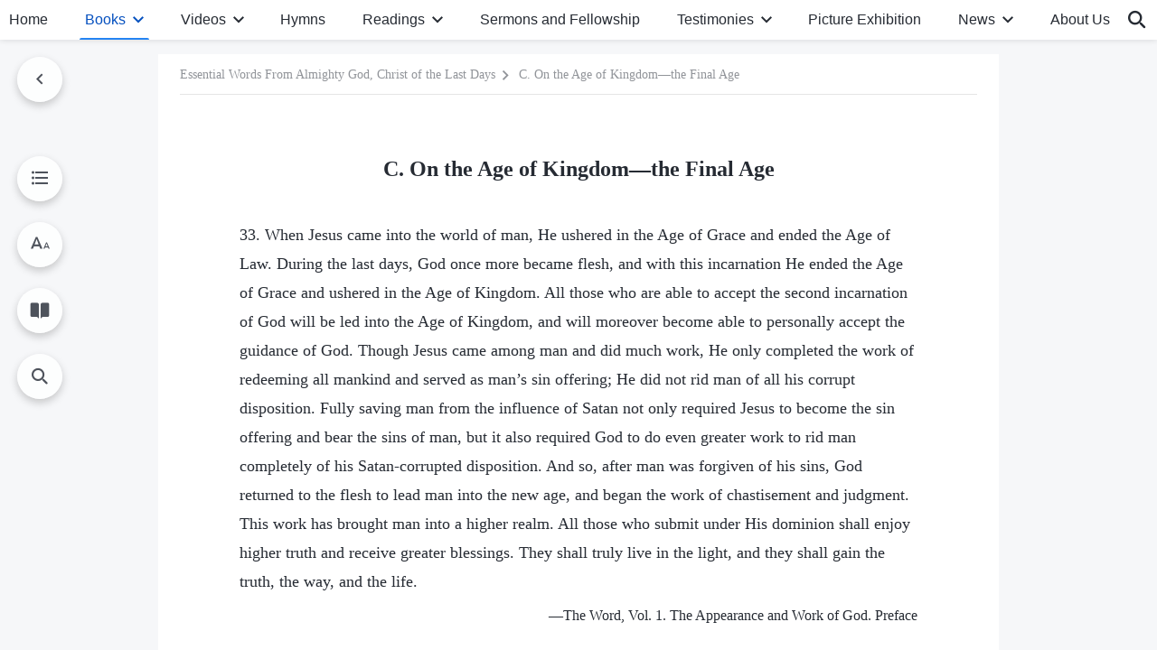

--- FILE ---
content_type: text/html; charset=UTF-8
request_url: https://en.godfootsteps.org/the-age-of-kingdom-01.html
body_size: 35661
content:
<!DOCTYPE html>
<html dir="ltr" lang="en-US" prefix="og: https://ogp.me/ns#">
<head>
    
    <meta charset="UTF-8">
    <meta name="viewport" content="width=device-width, initial-scale=1.0, maximum-scale=1.0, user-scalable=no">
    <meta name="google-site-verification" content="sGSOMgTL7sHohUuvDuPlG4km8BtfIOutJbxjCT2A6Vw"/>
    <link rel="profile" href="https://gmpg.org/xfn/11">
        <link rel="alternate" href="https://www.godfootsteps.org" hreflang="zh-tw" title="全能神教會"/>
        <link rel="alternate" href="https://www.hidden-advent.org" hreflang="zh-cn" title="全能神教会"/>
        <link rel="alternate" href="https://ar.godfootsteps.org" hreflang="ar" title="كنيسة الله القدير"/>
        <link rel="alternate" href="https://bg.godfootsteps.org" hreflang="bg" title="Църквата на Всемогъщия Бог"/>
        <link rel="alternate" href="https://bn.godfootsteps.org" hreflang="bn" title="সর্বশক্তিমান ঈশ্বরের গির্জা"/>
        <link rel="alternate" href="https://de.godfootsteps.org" hreflang="de" title="Die Kirche des Allmächtigen Gottes"/>
        <link rel="alternate" href="https://el.godfootsteps.org" hreflang="el" title="Εκκλησία του Παντοδύναμου Θεού"/>
        <link rel="alternate" href="https://en.godfootsteps.org" hreflang="en" title="The Church of Almighty God"/>
        <link rel="alternate" href="https://es.godfootsteps.org" hreflang="es" title="Iglesia de Dios Todopoderoso"/>
        <link rel="alternate" href="https://fr.godfootsteps.org" hreflang="fr" title="L'Église de Dieu Tout-Puissant"/>
        <link rel="alternate" href="https://he.godfootsteps.org" hreflang="he" title="כנסיית האל הכול יכול"/>
        <link rel="alternate" href="https://hi.godfootsteps.org" hreflang="hi" title="सर्वशक्तिमान परमेश्वर की कलीसिया"/>
        <link rel="alternate" href="https://hmn.godfootsteps.org" hreflang="hmn" title="Pawg Ntseeg Ntawm Vajtswv Tus Uas Muaj Hwj Chim Loj Kawg Nkaus"/>
        <link rel="alternate" href="https://hr.godfootsteps.org" hreflang="hr" title="Crkva Svemogućeg Boga"/>
        <link rel="alternate" href="https://hu.godfootsteps.org" hreflang="hu" title="Mindenható Isten Egyháza"/>
        <link rel="alternate" href="https://id.godfootsteps.org" hreflang="id" title="Gereja Tuhan Yang Mahakuasa"/>
        <link rel="alternate" href="https://it.godfootsteps.org" hreflang="it" title="La Chiesa di Dio Onnipotente"/>
        <link rel="alternate" href="https://jp.godfootsteps.org" hreflang="ja" title="全能神教会"/>
        <link rel="alternate" href="https://km.godfootsteps.org" hreflang="km" title="ពួកជំនុំនៃព្រះដ៏មានគ្រប់ព្រះចេស្ដា"/>
        <link rel="alternate" href="https://kr.godfootsteps.org" hreflang="kr" title="전능하신 하나님 교회"/>
        <link rel="alternate" href="https://lo.godfootsteps.org" hreflang="lo" title="ຄຣິສຕະຈັກຂອງພຣະເຈົ້າອົງຊົງລິດທານຸພາບສູງສຸດ"/>
        <link rel="alternate" href="https://ml.godfootsteps.org" hreflang="ml" title="സര്‍വശക്തനായ ദൈവത്തിന്റെ സഭ"/>
        <link rel="alternate" href="https://mn.godfootsteps.org" hreflang="mn" title="Төгс Хүчит Бурханы Чуулган"/>
        <link rel="alternate" href="https://my.godfootsteps.org" hreflang="my" title="အနန္တတန်ခိုးရှင် ဘုရားသခင်၏အသင်းတော်"/>
        <link rel="alternate" href="https://ne.godfootsteps.org" hreflang="ne" title="सर्वशक्तिमान्‌ परमेश्‍वरको मण्डली"/>
        <link rel="alternate" href="https://nl.godfootsteps.org" hreflang="nl" title="De Kerk van Almachtige God"/>
        <link rel="alternate" href="https://pa.godfootsteps.org" hreflang="pa" title="ਸਰਬਸ਼ਕਤੀਮਾਨ ਪਰਮੇਸ਼ੁਰ ਦੀ ਕਲੀਸਿਯਾ"/>
        <link rel="alternate" href="https://pl.godfootsteps.org" hreflang="pl" title="Kościół Boga Wszechmogącego"/>
        <link rel="alternate" href="https://pt.godfootsteps.org" hreflang="pt" title="Igreja de Deus Todo-Poderoso"/>
        <link rel="alternate" href="https://ro.godfootsteps.org" hreflang="ro" title="Biserica lui Dumnezeu Atotputernic"/>
        <link rel="alternate" href="https://ru.godfootsteps.org" hreflang="ru" title="Церковь Всемогущего Бога"/>
        <link rel="alternate" href="https://sk.godfootsteps.org" hreflang="sk" title="Cirkev Všemohúceho Boha"/>
        <link rel="alternate" href="https://sr.godfootsteps.org" hreflang="sr" title="Crkva Svemogućeg Boga"/>
        <link rel="alternate" href="https://sv.godfootsteps.org" hreflang="sv" title="Allsmäktige Guds Kyrka"/>
        <link rel="alternate" href="https://sw.godfootsteps.org" hreflang="sw" title="Kanisa la Mwenyezi Mungu"/>
        <link rel="alternate" href="https://ta.godfootsteps.org" hreflang="ta" title="சர்வவல்லமையுள்ள தேவனுடைய திருச்சபை"/>
        <link rel="alternate" href="https://th.godfootsteps.org" hreflang="th" title="คริสตจักรแห่งพระเจ้าผู้ทรงมหิทธิฤทธิ์"/>
        <link rel="alternate" href="https://tl.godfootsteps.org" hreflang="tl" title="Ang Iglesia ng Makapangyarihang Diyos"/>
        <link rel="alternate" href="https://uk.godfootsteps.org" hreflang="uk" title="Церква Всемогутнього Бога"/>
        <link rel="alternate" href="https://ur.godfootsteps.org" hreflang="ur" title="قادر مطلق خدا کی کلیسیا"/>
        <link rel="alternate" href="https://vi.godfootsteps.org" hreflang="vi" title="Hội Thánh Đức Chúa Trời Toàn Năng"/>
        <link rel="alternate" href="https://zu.godfootsteps.org" hreflang="zu" title="IBandla LikaNkulunkulu USomandla"/>
        <meta http-equiv="x-dns-prefetch-control" content="on">
    <link rel="preconnect" href="//i.ytimg.com" crossorigin>
    <link rel="preconnect" href="//www.googletagmanager.com" crossorigin>
    <link rel="preconnect" href="//static.kingdomsalvation.org" crossorigin>
    <link rel="dns-prefetch" href="//i.ytimg.com">
    <link rel="dns-prefetch" href="//www.googletagmanager.com">
    <link rel="dns-prefetch" href="//static.kingdomsalvation.org">
    <link rel="apple-touch-icon" sizes="180x180" href="https://static.kingdomsalvation.org/cdn/images/website-icon/official/apple-touch-icon.png">
    <link rel="icon" type="image/png" sizes="32x32" href="https://static.kingdomsalvation.org/cdn/images/website-icon/official/favicon-32x32.png">
    <link rel="icon" type="image/png" sizes="16x16" href="https://static.kingdomsalvation.org/cdn/images/website-icon/official/favicon-16x16.png">

    
		<!-- All in One SEO 4.6.2 - aioseo.com -->
		<title>C. On the Age of Kingdom—the Final Age | The Church of Almighty God</title>
		<meta name="description" content="33. When Jesus came into the world of man, He ushered in the Age of Grace and ended the Age of Law. During the last days, God once more became flesh, and with this incarnation He ended the Age of Grace and ushered in the Age of Kingdom. All those who are able to accept" />
		<meta name="robots" content="max-image-preview:large" />
		<link rel="canonical" href="https://en.godfootsteps.org/the-age-of-kingdom-01.html" />
		<meta name="generator" content="All in One SEO (AIOSEO) 4.6.2" />
		<meta property="og:locale" content="en_US" />
		<meta property="og:site_name" content="The Church of Almighty God" />
		<meta property="og:type" content="article" />
		<meta property="og:title" content="C. On the Age of Kingdom—the Final Age | The Church of Almighty God" />
		<meta property="og:description" content="33. When Jesus came into the world of man, He ushered in the Age of Grace and ended the Age of Law. During the last days, God once more became flesh, and with this incarnation He ended the Age of Grace and ushered in the Age of Kingdom. All those who are able to accept" />
		<meta property="og:url" content="https://en.godfootsteps.org/the-age-of-kingdom-01.html" />
		<meta property="og:image" content="https://en.godfootsteps.org/wp-content/uploads/2021/10/Banner-book-4-mb.jpg?v=20251112&amp;v=20251112" />
		<meta property="og:image:secure_url" content="https://en.godfootsteps.org/wp-content/uploads/2021/10/Banner-book-4-mb.jpg?v=20251112&amp;v=20251112" />
		<meta property="article:publisher" content="https://www.facebook.com/godfootstepsen" />
		<meta name="twitter:card" content="summary_large_image" />
		<meta name="twitter:site" content="@churchAlmighty" />
		<meta name="twitter:title" content="C. On the Age of Kingdom—the Final Age | The Church of Almighty God" />
		<meta name="twitter:description" content="33. When Jesus came into the world of man, He ushered in the Age of Grace and ended the Age of Law. During the last days, God once more became flesh, and with this incarnation He ended the Age of Grace and ushered in the Age of Kingdom. All those who are able to accept" />
		<meta name="twitter:image" content="https://en.godfootsteps.org/wp-content/uploads/2021/10/Banner-book-4-mb.jpg?v=20251112" />
		<meta name="google" content="nositelinkssearchbox" />
		<script type="application/ld+json" class="aioseo-schema">
			{"@context":"https:\/\/schema.org","@graph":[{"@type":"Article","@id":"https:\/\/en.godfootsteps.org\/the-age-of-kingdom-01.html#article","name":"C. On the Age of Kingdom\u2014the Final Age | The Church of Almighty God","headline":"C. On the Age of Kingdom\u2014the Final Age","author":{"@id":"https:\/\/en.godfootsteps.org\/author\/superuserplus#author"},"publisher":{"@id":"https:\/\/en.godfootsteps.org\/#organization"},"image":{"@type":"ImageObject","url":"https:\/\/en.godfootsteps.org\/wp-content\/uploads\/the-church-of-almighty-god.svg","@id":"https:\/\/en.godfootsteps.org\/#articleImage","caption":"The Church of Almighty God"},"datePublished":"2016-10-01T08:12:07-05:00","dateModified":"2025-12-04T23:26:43-06:00","inLanguage":"en-US","mainEntityOfPage":{"@id":"https:\/\/en.godfootsteps.org\/the-age-of-kingdom-01.html#webpage"},"isPartOf":{"@id":"https:\/\/en.godfootsteps.org\/the-age-of-kingdom-01.html#webpage"},"articleSection":"Essential Words From Almighty God, Christ of the Last Days"},{"@type":"BreadcrumbList","@id":"https:\/\/en.godfootsteps.org\/the-age-of-kingdom-01.html#breadcrumblist","itemListElement":[{"@type":"ListItem","@id":"https:\/\/en.godfootsteps.org\/#listItem","position":1,"name":"Home"}]},{"@type":"Organization","@id":"https:\/\/en.godfootsteps.org\/#organization","name":"The Church of Almighty God","url":"https:\/\/en.godfootsteps.org\/","logo":{"@type":"ImageObject","url":"https:\/\/en.godfootsteps.org\/wp-content\/uploads\/the-church-of-almighty-god.svg","@id":"https:\/\/en.godfootsteps.org\/the-age-of-kingdom-01.html\/#organizationLogo","caption":"The Church of Almighty God"},"image":{"@id":"https:\/\/en.godfootsteps.org\/the-age-of-kingdom-01.html\/#organizationLogo"},"sameAs":["https:\/\/www.instagram.com\/thechurchofalmightygod\/","https:\/\/www.youtube.com\/godfootstepsen"]},{"@type":"Person","@id":"https:\/\/en.godfootsteps.org\/author\/superuserplus#author","url":"https:\/\/en.godfootsteps.org\/author\/superuserplus","name":"\u7ad9\u957f","image":{"@type":"ImageObject","@id":"https:\/\/en.godfootsteps.org\/the-age-of-kingdom-01.html#authorImage","url":"https:\/\/secure.gravatar.com\/avatar\/d5968d1771c389bd9487d7b588dc6d77?s=96&r=g","width":96,"height":96,"caption":"\u7ad9\u957f"}},{"@type":"WebPage","@id":"https:\/\/en.godfootsteps.org\/the-age-of-kingdom-01.html#webpage","url":"https:\/\/en.godfootsteps.org\/the-age-of-kingdom-01.html","name":"C. On the Age of Kingdom\u2014the Final Age | The Church of Almighty God","description":"33. When Jesus came into the world of man, He ushered in the Age of Grace and ended the Age of Law. During the last days, God once more became flesh, and with this incarnation He ended the Age of Grace and ushered in the Age of Kingdom. All those who are able to accept","inLanguage":"en-US","isPartOf":{"@id":"https:\/\/en.godfootsteps.org\/#website"},"breadcrumb":{"@id":"https:\/\/en.godfootsteps.org\/the-age-of-kingdom-01.html#breadcrumblist"},"author":{"@id":"https:\/\/en.godfootsteps.org\/author\/superuserplus#author"},"creator":{"@id":"https:\/\/en.godfootsteps.org\/author\/superuserplus#author"},"datePublished":"2016-10-01T08:12:07-05:00","dateModified":"2025-12-04T23:26:43-06:00"},{"@type":"WebSite","@id":"https:\/\/en.godfootsteps.org\/#website","url":"https:\/\/en.godfootsteps.org\/","name":"The Church of Almighty God","description":"The Lord Jesus Has Returned","inLanguage":"en-US","publisher":{"@id":"https:\/\/en.godfootsteps.org\/#organization"}}]}
		</script>
		<!-- All in One SEO -->

<style id='jetpack-sharing-buttons-style-inline-css' type='text/css'>
.jetpack-sharing-buttons__services-list{display:flex;flex-direction:row;flex-wrap:wrap;gap:0;list-style-type:none;margin:5px;padding:0}.jetpack-sharing-buttons__services-list.has-small-icon-size{font-size:12px}.jetpack-sharing-buttons__services-list.has-normal-icon-size{font-size:16px}.jetpack-sharing-buttons__services-list.has-large-icon-size{font-size:24px}.jetpack-sharing-buttons__services-list.has-huge-icon-size{font-size:36px}@media print{.jetpack-sharing-buttons__services-list{display:none!important}}ul.jetpack-sharing-buttons__services-list.has-background{padding:1.25em 2.375em}
</style>
<style id='classic-theme-styles-inline-css' type='text/css'>
/*! This file is auto-generated */
.wp-block-button__link{color:#fff;background-color:#32373c;border-radius:9999px;box-shadow:none;text-decoration:none;padding:calc(.667em + 2px) calc(1.333em + 2px);font-size:1.125em}.wp-block-file__button{background:#32373c;color:#fff;text-decoration:none}
</style>
<style id='global-styles-inline-css' type='text/css'>
body{--wp--preset--color--black: #000000;--wp--preset--color--cyan-bluish-gray: #abb8c3;--wp--preset--color--white: #ffffff;--wp--preset--color--pale-pink: #f78da7;--wp--preset--color--vivid-red: #cf2e2e;--wp--preset--color--luminous-vivid-orange: #ff6900;--wp--preset--color--luminous-vivid-amber: #fcb900;--wp--preset--color--light-green-cyan: #7bdcb5;--wp--preset--color--vivid-green-cyan: #00d084;--wp--preset--color--pale-cyan-blue: #8ed1fc;--wp--preset--color--vivid-cyan-blue: #0693e3;--wp--preset--color--vivid-purple: #9b51e0;--wp--preset--gradient--vivid-cyan-blue-to-vivid-purple: linear-gradient(135deg,rgba(6,147,227,1) 0%,rgb(155,81,224) 100%);--wp--preset--gradient--light-green-cyan-to-vivid-green-cyan: linear-gradient(135deg,rgb(122,220,180) 0%,rgb(0,208,130) 100%);--wp--preset--gradient--luminous-vivid-amber-to-luminous-vivid-orange: linear-gradient(135deg,rgba(252,185,0,1) 0%,rgba(255,105,0,1) 100%);--wp--preset--gradient--luminous-vivid-orange-to-vivid-red: linear-gradient(135deg,rgba(255,105,0,1) 0%,rgb(207,46,46) 100%);--wp--preset--gradient--very-light-gray-to-cyan-bluish-gray: linear-gradient(135deg,rgb(238,238,238) 0%,rgb(169,184,195) 100%);--wp--preset--gradient--cool-to-warm-spectrum: linear-gradient(135deg,rgb(74,234,220) 0%,rgb(151,120,209) 20%,rgb(207,42,186) 40%,rgb(238,44,130) 60%,rgb(251,105,98) 80%,rgb(254,248,76) 100%);--wp--preset--gradient--blush-light-purple: linear-gradient(135deg,rgb(255,206,236) 0%,rgb(152,150,240) 100%);--wp--preset--gradient--blush-bordeaux: linear-gradient(135deg,rgb(254,205,165) 0%,rgb(254,45,45) 50%,rgb(107,0,62) 100%);--wp--preset--gradient--luminous-dusk: linear-gradient(135deg,rgb(255,203,112) 0%,rgb(199,81,192) 50%,rgb(65,88,208) 100%);--wp--preset--gradient--pale-ocean: linear-gradient(135deg,rgb(255,245,203) 0%,rgb(182,227,212) 50%,rgb(51,167,181) 100%);--wp--preset--gradient--electric-grass: linear-gradient(135deg,rgb(202,248,128) 0%,rgb(113,206,126) 100%);--wp--preset--gradient--midnight: linear-gradient(135deg,rgb(2,3,129) 0%,rgb(40,116,252) 100%);--wp--preset--font-size--small: 13px;--wp--preset--font-size--medium: 20px;--wp--preset--font-size--large: 36px;--wp--preset--font-size--x-large: 42px;--wp--preset--spacing--20: 0.44rem;--wp--preset--spacing--30: 0.67rem;--wp--preset--spacing--40: 1rem;--wp--preset--spacing--50: 1.5rem;--wp--preset--spacing--60: 2.25rem;--wp--preset--spacing--70: 3.38rem;--wp--preset--spacing--80: 5.06rem;--wp--preset--shadow--natural: 6px 6px 9px rgba(0, 0, 0, 0.2);--wp--preset--shadow--deep: 12px 12px 50px rgba(0, 0, 0, 0.4);--wp--preset--shadow--sharp: 6px 6px 0px rgba(0, 0, 0, 0.2);--wp--preset--shadow--outlined: 6px 6px 0px -3px rgba(255, 255, 255, 1), 6px 6px rgba(0, 0, 0, 1);--wp--preset--shadow--crisp: 6px 6px 0px rgba(0, 0, 0, 1);}:where(.is-layout-flex){gap: 0.5em;}:where(.is-layout-grid){gap: 0.5em;}body .is-layout-flow > .alignleft{float: left;margin-inline-start: 0;margin-inline-end: 2em;}body .is-layout-flow > .alignright{float: right;margin-inline-start: 2em;margin-inline-end: 0;}body .is-layout-flow > .aligncenter{margin-left: auto !important;margin-right: auto !important;}body .is-layout-constrained > .alignleft{float: left;margin-inline-start: 0;margin-inline-end: 2em;}body .is-layout-constrained > .alignright{float: right;margin-inline-start: 2em;margin-inline-end: 0;}body .is-layout-constrained > .aligncenter{margin-left: auto !important;margin-right: auto !important;}body .is-layout-constrained > :where(:not(.alignleft):not(.alignright):not(.alignfull)){max-width: var(--wp--style--global--content-size);margin-left: auto !important;margin-right: auto !important;}body .is-layout-constrained > .alignwide{max-width: var(--wp--style--global--wide-size);}body .is-layout-flex{display: flex;}body .is-layout-flex{flex-wrap: wrap;align-items: center;}body .is-layout-flex > *{margin: 0;}body .is-layout-grid{display: grid;}body .is-layout-grid > *{margin: 0;}:where(.wp-block-columns.is-layout-flex){gap: 2em;}:where(.wp-block-columns.is-layout-grid){gap: 2em;}:where(.wp-block-post-template.is-layout-flex){gap: 1.25em;}:where(.wp-block-post-template.is-layout-grid){gap: 1.25em;}.has-black-color{color: var(--wp--preset--color--black) !important;}.has-cyan-bluish-gray-color{color: var(--wp--preset--color--cyan-bluish-gray) !important;}.has-white-color{color: var(--wp--preset--color--white) !important;}.has-pale-pink-color{color: var(--wp--preset--color--pale-pink) !important;}.has-vivid-red-color{color: var(--wp--preset--color--vivid-red) !important;}.has-luminous-vivid-orange-color{color: var(--wp--preset--color--luminous-vivid-orange) !important;}.has-luminous-vivid-amber-color{color: var(--wp--preset--color--luminous-vivid-amber) !important;}.has-light-green-cyan-color{color: var(--wp--preset--color--light-green-cyan) !important;}.has-vivid-green-cyan-color{color: var(--wp--preset--color--vivid-green-cyan) !important;}.has-pale-cyan-blue-color{color: var(--wp--preset--color--pale-cyan-blue) !important;}.has-vivid-cyan-blue-color{color: var(--wp--preset--color--vivid-cyan-blue) !important;}.has-vivid-purple-color{color: var(--wp--preset--color--vivid-purple) !important;}.has-black-background-color{background-color: var(--wp--preset--color--black) !important;}.has-cyan-bluish-gray-background-color{background-color: var(--wp--preset--color--cyan-bluish-gray) !important;}.has-white-background-color{background-color: var(--wp--preset--color--white) !important;}.has-pale-pink-background-color{background-color: var(--wp--preset--color--pale-pink) !important;}.has-vivid-red-background-color{background-color: var(--wp--preset--color--vivid-red) !important;}.has-luminous-vivid-orange-background-color{background-color: var(--wp--preset--color--luminous-vivid-orange) !important;}.has-luminous-vivid-amber-background-color{background-color: var(--wp--preset--color--luminous-vivid-amber) !important;}.has-light-green-cyan-background-color{background-color: var(--wp--preset--color--light-green-cyan) !important;}.has-vivid-green-cyan-background-color{background-color: var(--wp--preset--color--vivid-green-cyan) !important;}.has-pale-cyan-blue-background-color{background-color: var(--wp--preset--color--pale-cyan-blue) !important;}.has-vivid-cyan-blue-background-color{background-color: var(--wp--preset--color--vivid-cyan-blue) !important;}.has-vivid-purple-background-color{background-color: var(--wp--preset--color--vivid-purple) !important;}.has-black-border-color{border-color: var(--wp--preset--color--black) !important;}.has-cyan-bluish-gray-border-color{border-color: var(--wp--preset--color--cyan-bluish-gray) !important;}.has-white-border-color{border-color: var(--wp--preset--color--white) !important;}.has-pale-pink-border-color{border-color: var(--wp--preset--color--pale-pink) !important;}.has-vivid-red-border-color{border-color: var(--wp--preset--color--vivid-red) !important;}.has-luminous-vivid-orange-border-color{border-color: var(--wp--preset--color--luminous-vivid-orange) !important;}.has-luminous-vivid-amber-border-color{border-color: var(--wp--preset--color--luminous-vivid-amber) !important;}.has-light-green-cyan-border-color{border-color: var(--wp--preset--color--light-green-cyan) !important;}.has-vivid-green-cyan-border-color{border-color: var(--wp--preset--color--vivid-green-cyan) !important;}.has-pale-cyan-blue-border-color{border-color: var(--wp--preset--color--pale-cyan-blue) !important;}.has-vivid-cyan-blue-border-color{border-color: var(--wp--preset--color--vivid-cyan-blue) !important;}.has-vivid-purple-border-color{border-color: var(--wp--preset--color--vivid-purple) !important;}.has-vivid-cyan-blue-to-vivid-purple-gradient-background{background: var(--wp--preset--gradient--vivid-cyan-blue-to-vivid-purple) !important;}.has-light-green-cyan-to-vivid-green-cyan-gradient-background{background: var(--wp--preset--gradient--light-green-cyan-to-vivid-green-cyan) !important;}.has-luminous-vivid-amber-to-luminous-vivid-orange-gradient-background{background: var(--wp--preset--gradient--luminous-vivid-amber-to-luminous-vivid-orange) !important;}.has-luminous-vivid-orange-to-vivid-red-gradient-background{background: var(--wp--preset--gradient--luminous-vivid-orange-to-vivid-red) !important;}.has-very-light-gray-to-cyan-bluish-gray-gradient-background{background: var(--wp--preset--gradient--very-light-gray-to-cyan-bluish-gray) !important;}.has-cool-to-warm-spectrum-gradient-background{background: var(--wp--preset--gradient--cool-to-warm-spectrum) !important;}.has-blush-light-purple-gradient-background{background: var(--wp--preset--gradient--blush-light-purple) !important;}.has-blush-bordeaux-gradient-background{background: var(--wp--preset--gradient--blush-bordeaux) !important;}.has-luminous-dusk-gradient-background{background: var(--wp--preset--gradient--luminous-dusk) !important;}.has-pale-ocean-gradient-background{background: var(--wp--preset--gradient--pale-ocean) !important;}.has-electric-grass-gradient-background{background: var(--wp--preset--gradient--electric-grass) !important;}.has-midnight-gradient-background{background: var(--wp--preset--gradient--midnight) !important;}.has-small-font-size{font-size: var(--wp--preset--font-size--small) !important;}.has-medium-font-size{font-size: var(--wp--preset--font-size--medium) !important;}.has-large-font-size{font-size: var(--wp--preset--font-size--large) !important;}.has-x-large-font-size{font-size: var(--wp--preset--font-size--x-large) !important;}
.wp-block-navigation a:where(:not(.wp-element-button)){color: inherit;}
:where(.wp-block-post-template.is-layout-flex){gap: 1.25em;}:where(.wp-block-post-template.is-layout-grid){gap: 1.25em;}
:where(.wp-block-columns.is-layout-flex){gap: 2em;}:where(.wp-block-columns.is-layout-grid){gap: 2em;}
.wp-block-pullquote{font-size: 1.5em;line-height: 1.6;}
</style>

<!-- <meta name="GmediaGallery" version="1.22.0/1.8.0" license="" /> -->
<script type="application/ld+json">
        [{
            "@context": "http://schema.org",
            "@type": "WebSite",
            "name": "The Church of Almighty God",
            "url": "https://en.godfootsteps.org"
        }]
        </script>
<script>
        window.$g2_config = {
            site_lang:"en_US",
            site_type:"official",
            is_cn:false,
            is_latin:true,
            is_rtl:false,
            media_url:"https://static.kingdomsalvation.org",
            s_footnotes:"FOOTNOTES",
            template_name:"page-book-reader",
            videoPlatform:"YouTube",
            facebook_user_name:"EasternLightningen",
            host_name:"https://en.godfootsteps.org",
            comments_platform:"jetpack",
        }
        </script>
  <script type="text/javascript">
    function getBrowserInfo() {
      var Sys = {};
      var ua = navigator.userAgent.toLowerCase();
      var re = /(rv:|msie|edge|firefox|chrome|opera|version).*?([\d.]+)/;
      var m = ua.match(re);
      Sys.browser = m[1].replace(/version/, "'safari");
      Sys.ver = m[2];
      return Sys;
    }

    function versionInfo() {
      document.documentElement.setAttribute('versionOld', 'true');
      document.write('<style type="text/css" id="BrowVer">html[versionOld]{display:none;}</style>');
    }
    var sys = getBrowserInfo();
    switch (sys.browser) {
      case 'chrome':
        parseInt(sys.ver) <= 60 && versionInfo();
        break;
      case 'firefox':
        parseInt(sys.ver) <= 50 && versionInfo();
        break;
      case 'safari':
        parseInt(sys.ver) <= 10 && versionInfo();
        break;
        //  IE
      case 'rv':
      case 'msie':
        parseInt(sys.ver) <= 10 && versionInfo();
        break;
      case 'opera':
        parseInt(sys.ver) <= 10 && versionInfo();
        break;
      default:
        ''
        break;
    }
  </script>
        <link rel="stylesheet" type="text/css" href="https://static.kingdomsalvation.org/cdn/v3/official/framework/css/framework.min.css?v=20251112">
        <link rel="stylesheet" type="text/css" href="https://static.kingdomsalvation.org/cdn/v3/common/header/header.min.css?v=20251112">
                <link rel="stylesheet" href="https://static.kingdomsalvation.org/cdn/v3/common/call-action-guild/call-action-guild.min.css?v=20251112" media="print" onload="this.media='all'">
<link rel="stylesheet" type="text/css" href="https://static.kingdomsalvation.org/cdn/v3/common/single/single.min.css?v=20251112">
<script type="text/javascript">
/* <![CDATA[ */
var gospelAjax = {"ajaxurl":"https:\/\/en.godfootsteps.org\/wp-admin\/admin-ajax.php","security":"37cef1c9dd"};
/* ]]> */
</script>
    <style>@font-face{font-family:icomoon;src:url('https://static.kingdomsalvation.org/cdn/v3/sources/fonts/official/fonts/icomoon.woff?v=20251112') format('woff');font-weight: normal;font-style:normal;font-display:swap}[class*=" icon-"],[class^=icon-]{font-family:icomoon!important;speak:never;font-style:normal;font-weight:400;font-variant:normal;text-transform:none;line-height:1;-webkit-font-smoothing:antialiased;-moz-osx-font-smoothing:grayscale}.icon-videos-list:before{content:"\e945";color:#fff;}.icon-content-copy:before{content:"\e942";color:#666}.icon-widgets:before{content:"\e943";color:#666}.icon-filter-list:before{content:"\e944"}.icon-youtube .path1:before{content:"\e940";color:#fff}.icon-youtube .path2:before{content:"\e941";margin-left:-1.421875em;color:#000}.icon-chatonline .path1:before{content:"\e93d";color:#8ad686}.icon-chatonline .path2:before{content:"\e93e";margin-left:-1.23046875em;color:#fff}.icon-chatonline .path3:before{content:"\e93f";margin-left:-1.23046875em;color:#4db748}.icon-chat-icon .path1:before{content:"\e903";color:none;opacity:.85}.icon-chat-icon .path2:before{content:"\e904";margin-left:-1em;color:#000;opacity:.85}.icon-chat-icon .path3:before{content:"\e93b";margin-left:-1em;color:#fff;opacity:.85}.icon-close:before{content:"\e922"}.icon-cached:before{content:"\e93c"}.icon-lrc:before{content:"\e902"}.icon-send:before{content:"\e901"}.icon-volume-off:before{content:"\e93a"}.icon-play-arrow-filled:before{content:"\e900"}.icon-repeat-one:before{content:"\e938"}.icon-copy-link:before{content:"\e905"}.icon-communication-list:before{content:"\e906"}.icon-font-setting:before{content:"\e907"}.icon-font-add:before{content:"\e908"}.icon-font-cut:before{content:"\e909"}.icon-shuffle:before{content:"\e90a"}.icon-repeat:before{content:"\e90b"}.icon-share:before{content:"\e90c"}.icon-list-download:before{content:"\e90d"}.icon-text-rotate-vertical:before{content:"\e90e"}.icon-movie:before{content:"\e90f"}.icon-line-movie:before{content:"\e910"}.icon-forum:before{content:"\e911"}.icon-audio:before{content:"\e912"}.icon-books:before{content:"\e913"}.icon-search:before{content:"\e914"}.icon-headset:before{content:"\e915"}.icon-volume-mute:before{content:"\e916"}.icon-expand-more:before{content:"\e917"}.icon-expand-less:before{content:"\e918"}.icon-fullscreen-exit:before{content:"\e919"}.icon-fullscreen:before{content:"\e91a"}.icon-videocam:before{content:"\e91b"}.icon-play-arrow-outline:before{content:"\e91c"}.icon-cloud-download:before{content:"\e91d"}.icon-tune:before{content:"\e91e"}.icon-palette:before{content:"\e91f"}.icon-more-vert:before{content:"\e920"}.icon-menu:before{content:"\e921"}.icon-cancel:before{content:"\e923"}.icon-arrow-drop-down:before{content:"\e924"}.icon-arrow-back:before{content:"\e925"}.icon-navigate-next:before{content:"\e926"}.icon-navigate-before:before{content:"\e927"}.icon-phone-iphone:before{content:"\e928"}.icon-format-list-bulleted:before{content:"\e929"}.icon-mail-outline:before{content:"\e92a"}.icon-call:before{content:"\e92b"}.icon-playlist-play:before{content:"\e92c"}.icon-volume-up:before{content:"\e92d"}.icon-play-circle-outline:before{content:"\e92e"}.icon-pause-circle-outline:before{content:"\e92f"}.icon-skip-previous:before{content:"\e930"}.icon-skip-next:before{content:"\e931"}.icon-playlist-add:before{content:"\e932"}.icon-high-quality:before{content:"\e933"}.icon-language:before{content:"\e934"}.icon-list:before{content:"\e935"}.icon-history:before{content:"\e936"}.icon-view-list:before{content:"\e937"}.icon-view-module:before{content:"\e939"}</style>
    <style id="customCss"></style>

    <!-- Google Tag Manager -->
    <script>
        (function(w,d,s,l,i){
            w[l]=w[l]||[];
            w[l].push({'gtm.start':new Date().getTime(),event:'gtm.js'});
            var f=d.getElementsByTagName(s)[0],j=d.createElement(s),dl=l != 'dataLayer'?'&l='+l:'';
            j.async=true;j.src='https://www.googletagmanager.com/gtm.js?id='+i+dl;
            f.parentNode.insertBefore(j, f);
        })
        (window, document, 'script', 'dataLayer', 'GTM-P5C3B3B');
    </script>
    <!-- End Google Tag Manager -->
</head>
<body class="latin post-template-default single single-post postid-30301 single-format-standard" site_type="official" template_name="page-book-reader">
<!-- Google Tag Manager (noscript) -->
<noscript>
    <iframe src="https://www.googletagmanager.com/ns.html?id=GTM-P5C3B3B" height="0" width="0" style="display:none;visibility:hidden"></iframe>
</noscript>
<!-- End Google Tag Manager (noscript) -->
<div class="head-commercial-wrap d-xl-none" data-showType="video_mp4" data-fixed="false" data-loop="yes" widgetId="commercial_whole_device_top">
    <a class="recom-item messenger-payload"  href="https://m.me/lifeinspirationalmessages?ref=website" data-android="" data-ios=""
        data-tab-img="https://en.godfootsteps.org/wp-content/uploads/2023/07/WB-TAB-ZB20230711-EN-1536×190.mp4" data-mb-img="https://en.godfootsteps.org/wp-content/uploads/2023/07/WB-MB-ZB20230711-EN-750×150.mp4" data-adname=""
        data-title="" tabIndex="0" linkType="page_link" target="_blank" data-ref="TOP-AD"></a>
</div><header id="header">
    <div class="container head">
        <p class="d-none d-xl-block">We welcome all seekers who long for God’s appearance!</p>
        <button id="sidenav-btn" data-target="mobile-slide-out" class="d-xl-none btn btn-icon"><i class="icon-menu"></i>
        </button>
        <a href="https://en.godfootsteps.org" class="logo" title="The Church of Almighty God">
            <img src="https://en.godfootsteps.org/wp-content/uploads/2023/09/ZB-LOGO-en20181202.svg" alt="The Church of Almighty God" title="The Church of Almighty God">
            <h1>The Church of Almighty God</h1>
        </a>
        <div class="head-right">
            <a href="javascript:;" id="apps-trigger-btn" class="mobile-app">
                <i class="icon-phone-iphone"></i>Mobile Apps</a>
            <button class="language"><i class="icon-language"></i>English</button>
            <button class="mb-search-show-btn d-xl-none btn btn-icon"><i class="icon-search"></i></button>
        </div>
    </div>
    <nav id="navbar" class="d-none d-xl-block">
        <div class="container nav-box-navigation">
			<ul id="nav-menu" class="menu"><li class="menu-item menu-item-type-post_type"><a href="https://en.godfootsteps.org/">Home</a></li>
<li class="menu-item menu-item-type-post_type menu-item-has-children"><a href="https://en.godfootsteps.org/books.html">Books</a><button class="btn icon-expand-more"></button>
<ul class="sub-menu">
	<li class="menu-item"><a href="/books/utterances-of-christ.html">Utterances of Christ of the Last Days</a></li>
	<li class="menu-item"><a href="/books/gospel-books.html">Gospel Books</a></li>
	<li class="menu-item"><a href="/books/books-on-life-entry.html">Books on Life Entry</a></li>
	<li class="menu-item"><a href="/books/books-of-testimonies.html">Experiential Testimonies</a></li>
</ul>
</li>
<li class="menu-item menu-item-type-post_type menu-item-has-children"><a href="https://en.godfootsteps.org/videos.html">Videos</a><button class="btn icon-expand-more"></button>
<ul class="sub-menu">
	<li class="menu-item menu-item-has-children"><a href="#">Readings of Almighty God’s Words</a><button class="btn icon-expand-more"></button>
	<ul class="sub-menu">
		<li class="menu-item"><a href="/video-category/readings-of-Almighty-God-s-words.html">Readings from The Word, Volume 1: The Appearance and Work of God</a></li>
		<li class="menu-item"><a href="https://en.godfootsteps.org/video-category/the-way-to-know-God.html">Readings from The Word, Volume 2: On Knowing God</a></li>
		<li class="menu-item"><a href="/video-category/records-of-talks-of-Christ-of-the-last-days.html">Readings from The Word, Volume 3: The Discourses of Christ of the Last Days</a></li>
		<li class="menu-item"><a href="/video-category/video-exposing-antichrists.html">Readings from The Word, Volume 4: Exposing Antichrists</a></li>
		<li class="menu-item"><a href="https://en.godfootsteps.org/video-category/video-responsibilities-of-leaders-and-workers.html">Readings from The Word, Volume 5: The Responsibilities of Leaders and Workers</a></li>
		<li class="menu-item"><a href="https://en.godfootsteps.org/video-category/video-on-the-pursuit-of-the-truth.html">Readings from The Word, Volume 6: On the Pursuit of the Truth</a></li>
	</ul>
</li>
	<li class="menu-item"><a href="/video-category/daily-words-of-God.html">Readings from Daily Words of God</a></li>
	<li class="menu-item"><a href="https://en.godfootsteps.org/video-category/gospel-movies.html">Gospel Movies</a></li>
	<li class="menu-item"><a href="https://en.godfootsteps.org/video-category/persecution-experience-movies.html">Religious Persecution Movies</a></li>
	<li class="menu-item"><a href="/video-category/experience-testimonies.html">Church Life Testimonies</a></li>
	<li class="menu-item"><a href="https://en.godfootsteps.org/video-category/life-experience-testimonies.html">Life Experience Testimony Movies</a></li>
	<li class="menu-item"><a href="https://en.godfootsteps.org/video-category/sermons-seeking-true-faith.html">Sermon Series: Seeking True Faith</a></li>
	<li class="menu-item"><a href="/video-category/kingdom-mv-series.html">Music Videos</a></li>
	<li class="menu-item"><a href="/video-category/kingdom-songs-of-praise.html">Dance Performances to Choral Music</a></li>
	<li class="menu-item"><a href="https://en.godfootsteps.org/video-category/choir.html">Choral Video Series</a></li>
	<li class="menu-item"><a href="https://en.godfootsteps.org/video-category/the-life-of-the-church-artistic-series.html">Church Life—Variety Show Series</a></li>
	<li class="menu-item"><a href="/video-category/hymn-collections.html">Hymn Compilations</a></li>
	<li class="menu-item"><a href="https://en.godfootsteps.org/video-category/hymn-videos.html">Hymn Videos</a></li>
	<li class="menu-item"><a href="https://en.godfootsteps.org/video-category/disclosure-of-the-true-facts.html">Revealing the Truth</a></li>
	<li class="menu-item"><a href="/video-category/wonderful-movie-clips.html">Featured Movie Extracts</a></li>
	<li class="menu-item menu-item-has-children"><a href="/video-category/feature-pages.html">Film Works Highlights</a><button class="btn icon-expand-more"></button>
	<ul class="sub-menu">
		<li class="menu-item"><a href="https://en.godfootsteps.org/video-category/choir-pages.html">Choral Works Highlights</a></li>
		<li class="menu-item"><a href="https://en.godfootsteps.org/video-category/gospel-movie-pages.html">Film Highlights</a></li>
	</ul>
</li>
</ul>
</li>
<li class="menu-item menu-item-type-post_type"><a href="https://en.godfootsteps.org/hymns.html">Hymns</a></li>
<li class="menu-item menu-item-type-post_type menu-item-has-children"><a href="https://en.godfootsteps.org/audios.html">Readings</a><button class="btn icon-expand-more"></button>
<ul class="sub-menu">
	<li class="menu-item"><a href="https://en.godfootsteps.org/readings-knowing-God.html">Daily Words of God: Knowing God</a></li>
	<li class="menu-item menu-item-has-children"><a href="https://en.godfootsteps.org/readings-a-christian-life.html">Daily Words of God: A Christian Life</a><button class="btn icon-expand-more"></button>
	<ul class="sub-menu">
		<li class="menu-item"><a href="https://en.godfootsteps.org/the-three-stages-of-work.html">The Three Stages of Work</a></li>
		<li class="menu-item"><a href="https://en.godfootsteps.org/God-s-appearance-and-work.html">God’s Appearance and Work</a></li>
		<li class="menu-item"><a href="https://en.godfootsteps.org/judgment-in-the-last-days.html">Judgment in the Last Days</a></li>
		<li class="menu-item"><a href="https://en.godfootsteps.org/the-incarnation.html">The Incarnation</a></li>
		<li class="menu-item"><a href="https://en.godfootsteps.org/knowing-God-s-work.html">Knowing God’s Work</a></li>
		<li class="menu-item"><a href="https://en.godfootsteps.org/God-s-disposition-and-what-He-has-and-is.html">God’s Disposition and What He Has and Is</a></li>
		<li class="menu-item"><a href="https://en.godfootsteps.org/mysteries-about-the-bible.html">Mysteries About the Bible</a></li>
		<li class="menu-item"><a href="https://en.godfootsteps.org/exposing-religious-notions.html">Exposing Religious Notions</a></li>
		<li class="menu-item"><a href="https://en.godfootsteps.org/exposing-mankind-s-corruption.html">Exposing Mankind’s Corruption</a></li>
		<li class="menu-item"><a href="https://en.godfootsteps.org/entry-into-life.html">Entry Into Life</a></li>
		<li class="menu-item"><a href="https://en.godfootsteps.org/destinations-and-outcomes.html">Destinations and Outcomes</a></li>
	</ul>
</li>
	<li class="menu-item"><a href="https://en.godfootsteps.org/recital-the-word-appears-in-the-flesh-readings.html">The Word, Volume 1: The Appearance and Work of God (Selections)</a></li>
	<li class="menu-item"><a href="https://en.godfootsteps.org/readings-on-knowing-God-selections.html">The Word, Volume 2: On Knowing God (Full Chapters)</a></li>
	<li class="menu-item"><a href="https://en.godfootsteps.org/readings-records-of-talks-of-Christ-of-the-last-days.html">The Word, Volume 3: The Discourses of Christ of the Last Days (Full Chapters)</a></li>
	<li class="menu-item"><a href="https://en.godfootsteps.org/audio-exposing-antichrists.html">The Word, Volume 4: Exposing Antichrists (Full Chapters)</a></li>
	<li class="menu-item"><a href="https://en.godfootsteps.org/audio-responsibilities-of-leaders-and-workers.html">The Word, Volume 5: The Responsibilities of Leaders and Workers (Full Chapters)</a></li>
	<li class="menu-item"><a href="https://en.godfootsteps.org/audio-on-the-pursuit-of-the-truth.html">The Word, Volume 6: On the Pursuit of the Truth (Full Chapters)</a></li>
</ul>
</li>
<li class="menu-item"><a href="/preaching.html">Sermons and Fellowship</a></li>
<li class="menu-item menu-item-has-children"><a href="/testimonies.html">Testimonies</a><button class="btn icon-expand-more"></button>
<ul class="sub-menu">
	<li class="menu-item menu-item-has-children"><a href="https://en.godfootsteps.org/testimonies-categories/testimonies-of-life-experiences.html">Testimonies of Life Experiences</a><button class="btn icon-expand-more"></button>
	<ul class="sub-menu">
		<li class="menu-item"><a href="https://en.godfootsteps.org/testimonies-categories/resolving-arrogance-self-righteousness.html">Resolving Arrogance and Self-righteousness</a></li>
		<li class="menu-item"><a href="https://en.godfootsteps.org/testimonies-categories/resolving-selfishness-and-baseness.html">Resolving Selfishness and Baseness</a></li>
		<li class="menu-item"><a href="https://en.godfootsteps.org/testimonies-categories/resolving-perfunctoriness.html">Resolving Perfunctoriness</a></li>
		<li class="menu-item"><a href="https://en.godfootsteps.org/testimonies-categories/resolving-deceit-and-trickery.html">Resolving Deceitfulness and Deceit</a></li>
		<li class="menu-item"><a href="https://en.godfootsteps.org/testimonies-categories/resolving-pursuit-of-status.html">Resolving the Pursuit of Status</a></li>
		<li class="menu-item"><a href="https://en.godfootsteps.org/testimonies-categories/resolving-guardedness-and-misunderstanding.html">Resolving Guardedness and Misunderstandings</a></li>
		<li class="menu-item"><a href="https://en.godfootsteps.org/testimonies-categories/resolving-hypocrisy-and-pretense.html">Resolving the Disguising of the Self</a></li>
		<li class="menu-item"><a href="https://en.godfootsteps.org/testimonies-categories/resolving-intent-to-gain-blessings.html">Resolving Intentions for Blessings</a></li>
		<li class="menu-item"><a href="https://en.godfootsteps.org/testimonies-categories/resolving-traditional-notions.html">Resolving Traditional Notions</a></li>
		<li class="menu-item"><a href="https://en.godfootsteps.org/testimonies-categories/resolving-people-pleaser-mentality.html">Resolving People Pleasing Behavior</a></li>
		<li class="menu-item"><a href="https://en.godfootsteps.org/testimonies-categories/other-1.html">Other</a></li>
	</ul>
</li>
	<li class="menu-item"><a href="/testimonies-categories/overcomers.html">Persecution Testimonies</a></li>
	<li class="menu-item menu-item-has-children"><a href="/testimonies-categories/testimonies-of-returning-to-god.html">Testimonies of Returning to God</a><button class="btn icon-expand-more"></button>
	<ul class="sub-menu">
		<li class="menu-item"><a href="https://en.godfootsteps.org/testimonies-categories/welcoming-the-lords-return.html">Welcoming the Lord’s Return</a></li>
		<li class="menu-item"><a href="/testimonies-categories/spiritual-battles.html">Spiritual Warfare</a></li>
		<li class="menu-item"><a href="/testimonies-categories/perception-of-life.html">Perception of Life</a></li>
	</ul>
</li>
	<li class="menu-item"><a href="https://en.godfootsteps.org/testimonies-categories/sermon-articles.html">Sermon Articles</a></li>
	<li class="menu-item"><a href="https://en.godfootsteps.org/testimonies-categories/faith-guide.html">A Guidebook for Faith</a></li>
	<li class="menu-item menu-item-has-children"><a href="/testimonies-categories/soul-harbor.html">Faith and Life</a><button class="btn icon-expand-more"></button>
	<ul class="sub-menu">
		<li class="menu-item"><a href="https://en.godfootsteps.org/testimonies-categories/family-marriage.html">Family</a></li>
		<li class="menu-item"><a href="/testimonies-categories/relating-to-children.html">How to Treat One’s Children</a></li>
		<li class="menu-item"><a href="/testimonies-categories/relating-to-parents.html">How to Treat One’s Parents</a></li>
		<li class="menu-item"><a href="/testimonies-categories/workplace-and-career.html">Workplace</a></li>
		<li class="menu-item"><a href="/testimonies-categories/other.html">Other</a></li>
	</ul>
</li>
</ul>
</li>
<li class="menu-item"><a href="https://en.godfootsteps.org/special-topic/picture-exhibition/">Picture Exhibition</a></li>
<li class="menu-item menu-item-type-post_type menu-item-has-children"><a href="https://en.godfootsteps.org/news.html">News</a><button class="btn icon-expand-more"></button>
<ul class="sub-menu">
	<li class="menu-item"><a href="/news-categories/church-news.html">Church News</a></li>
	<li class="menu-item"><a href="/news-categories/special-focus.html">Special Focus</a></li>
	<li class="menu-item"><a href="/news-categories/interviews-comments.html">Interviews &#038; Comments</a></li>
	<li class="menu-item"><a href="https://en.godfootsteps.org/persecution-categories/comprehensive-report.html">Reports of Typical Cases of the CCP Government’s Persecution of Christians From The Church of Almighty God</a></li>
</ul>
</li>
<li class="menu-item menu-item-type-post_type"><a href="https://en.godfootsteps.org/about-us.html">About Us</a></li>
</ul>            <button class="nav-search-btn"><i class="icon-search"></i><i class="icon-close"></i></button>
        </div>
        <section class="pc-search-wrapper">
            <form action="https://en.godfootsteps.org" method="get">
                <div class="search-box">
                    <meta content="https://en.godfootsteps.org/?s={s}">
                    <div class="search-input">
                        <i class="icon-search"></i>
                        <input type="search" class="sinput form-control" autocomplete="off" placeholder="Search..." name="s">
                        <button class="clear-btn d-none"><i class="icon-close"></i></button>
                        <button class="category-btn"><span>Filter</span><i class="icon-expand-more d-none d-md-block"></i><i class="icon-filter-list d-md-none"></i></button>
                    </div>
                    <button type="submit" class="search-btn btn">Search</button>
                </div>
            </form>
        </section>
    </nav>
</header>
<div id="mobile-slide-out" class="sidenav">
    <div class="sidenav-wrapper">
        <div class="sidenav-head">
            <button class="btn btn-icon sidenav-close"><i class="icon-close"></i></button>
        </div>
        <div class="sidenav-content">
            <a href="javascript:;" id="mobile-sidenav-apps">Mobile Apps <i class="icon-expand-more"></i></a>
        </div>
    </div>
</div>
<div id="lang-wrapper" class="modal">
    <div class="modal-dialog">
        <div class="modal-box modal-content">
            <button class="focus sidenav-close"><i class="icon-navigate-before"></i>Back            </button>
            <div class="modal-header"><p>Language</p>
                <button class="btn btn-icon modal-header-close"><i class="icon-close"></i></button>
            </div>
            <div class="modal-body-content">
                <div class="lang-content d-flex">
											                        <a  href="https://www.godfootsteps.org" title="全能神教會" data-content="繁體中文">全能神教會</a>
											                        <a  href="https://www.hidden-advent.org" title="全能神教会" data-content="简体中文">全能神教会</a>
											                        <a  href="https://ar.godfootsteps.org" title="كنيسة الله القدير" data-content="العربية">كنيسة الله القدير</a>
											                        <a  href="https://bg.godfootsteps.org" title="Църквата на Всемогъщия Бог" data-content="Български">Църквата на Всемогъщия Бог</a>
											                        <a  href="https://bn.godfootsteps.org" title="সর্বশক্তিমান ঈশ্বরের গির্জা" data-content="বাংলা">সর্বশক্তিমান ঈশ্বরের গির্জা</a>
											                        <a  href="https://de.godfootsteps.org" title="Die Kirche des Allmächtigen Gottes" data-content="Deutsch">Die Kirche des Allmächtigen Gottes</a>
											                        <a  href="https://el.godfootsteps.org" title="Εκκλησία του Παντοδύναμου Θεού" data-content="Ελληνικά">Εκκλησία του Παντοδύναμου Θεού</a>
											                        <a class="active" href="https://en.godfootsteps.org" title="The Church of Almighty God" data-content="English">The Church of Almighty God</a>
											                        <a  href="https://es.godfootsteps.org" title="Iglesia de Dios Todopoderoso" data-content="Español">Iglesia de Dios Todopoderoso</a>
											                        <a  href="https://fr.godfootsteps.org" title="L'Église de Dieu Tout-Puissant" data-content="Français">L'Église de Dieu Tout-Puissant</a>
											                        <a  href="https://he.godfootsteps.org" title="כנסיית האל הכול יכול" data-content="עברית">כנסיית האל הכול יכול</a>
											                        <a  href="https://hi.godfootsteps.org" title="सर्वशक्तिमान परमेश्वर की कलीसिया" data-content="हिन्दी">सर्वशक्तिमान परमेश्वर की कलीसिया</a>
											                        <a  href="https://hmn.godfootsteps.org" title="Pawg Ntseeg Ntawm Vajtswv Tus Uas Muaj Hwj Chim Loj Kawg Nkaus" data-content="Hmoob">Pawg Ntseeg Ntawm Vajtswv Tus Uas Muaj Hwj Chim Loj Kawg Nkaus</a>
											                        <a  href="https://hr.godfootsteps.org" title="Crkva Svemogućeg Boga" data-content="Hrvatski">Crkva Svemogućeg Boga</a>
											                        <a  href="https://hu.godfootsteps.org" title="Mindenható Isten Egyháza" data-content="Magyar">Mindenható Isten Egyháza</a>
											                        <a  href="https://id.godfootsteps.org" title="Gereja Tuhan Yang Mahakuasa" data-content="Indonesia">Gereja Tuhan Yang Mahakuasa</a>
											                        <a  href="https://it.godfootsteps.org" title="La Chiesa di Dio Onnipotente" data-content="Italiano">La Chiesa di Dio Onnipotente</a>
											                        <a  href="https://jp.godfootsteps.org" title="全能神教会" data-content="日本語">全能神教会</a>
											                        <a  href="https://km.godfootsteps.org" title="ពួកជំនុំនៃព្រះដ៏មានគ្រប់ព្រះចេស្ដា" data-content="ភាសាខ្មែរ">ពួកជំនុំនៃព្រះដ៏មានគ្រប់ព្រះចេស្ដា</a>
											                        <a  href="https://kr.godfootsteps.org" title="전능하신 하나님 교회" data-content="한국어">전능하신 하나님 교회</a>
											                        <a  href="https://lo.godfootsteps.org" title="ຄຣິສຕະຈັກຂອງພຣະເຈົ້າອົງຊົງລິດທານຸພາບສູງສຸດ" data-content="ລາວ">ຄຣິສຕະຈັກຂອງພຣະເຈົ້າອົງຊົງລິດທານຸພາບສູງສຸດ</a>
											                        <a  href="https://ml.godfootsteps.org" title="സര്‍വശക്തനായ ദൈവത്തിന്റെ സഭ" data-content="മലയാളം">സര്‍വശക്തനായ ദൈവത്തിന്റെ സഭ</a>
											                        <a  href="https://mn.godfootsteps.org" title="Төгс Хүчит Бурханы Чуулган" data-content="Монгол">Төгс Хүчит Бурханы Чуулган</a>
											                        <a  href="https://my.godfootsteps.org" title="အနန္တတန်ခိုးရှင် ဘုရားသခင်၏အသင်းတော်" data-content="မြန်မာဘာသာ">အနန္တတန်ခိုးရှင် ဘုရားသခင်၏အသင်းတော်</a>
											                        <a  href="https://ne.godfootsteps.org" title="सर्वशक्तिमान्‌ परमेश्‍वरको मण्डली" data-content="नेपाली">सर्वशक्तिमान्‌ परमेश्‍वरको मण्डली</a>
											                        <a  href="https://nl.godfootsteps.org" title="De Kerk van Almachtige God" data-content="Nederlands">De Kerk van Almachtige God</a>
											                        <a  href="https://pa.godfootsteps.org" title="ਸਰਬਸ਼ਕਤੀਮਾਨ ਪਰਮੇਸ਼ੁਰ ਦੀ ਕਲੀਸਿਯਾ" data-content="ਪੰਜਾਬੀ">ਸਰਬਸ਼ਕਤੀਮਾਨ ਪਰਮੇਸ਼ੁਰ ਦੀ ਕਲੀਸਿਯਾ</a>
											                        <a  href="https://pl.godfootsteps.org" title="Kościół Boga Wszechmogącego" data-content="Polski">Kościół Boga Wszechmogącego</a>
											                        <a  href="https://pt.godfootsteps.org" title="Igreja de Deus Todo-Poderoso" data-content="Português">Igreja de Deus Todo-Poderoso</a>
											                        <a  href="https://ro.godfootsteps.org" title="Biserica lui Dumnezeu Atotputernic" data-content="Română">Biserica lui Dumnezeu Atotputernic</a>
											                        <a  href="https://ru.godfootsteps.org" title="Церковь Всемогущего Бога" data-content="Русский">Церковь Всемогущего Бога</a>
											                        <a  href="https://sk.godfootsteps.org" title="Cirkev Všemohúceho Boha" data-content="Slovenčina">Cirkev Všemohúceho Boha</a>
											                        <a  href="https://sr.godfootsteps.org" title="Crkva Svemogućeg Boga" data-content="Srpski">Crkva Svemogućeg Boga</a>
											                        <a  href="https://sv.godfootsteps.org" title="Allsmäktige Guds Kyrka" data-content="Svenska">Allsmäktige Guds Kyrka</a>
											                        <a  href="https://sw.godfootsteps.org" title="Kanisa la Mwenyezi Mungu" data-content="Kiswahili">Kanisa la Mwenyezi Mungu</a>
											                        <a  href="https://ta.godfootsteps.org" title="சர்வவல்லமையுள்ள தேவனுடைய திருச்சபை" data-content="தமிழ்">சர்வவல்லமையுள்ள தேவனுடைய திருச்சபை</a>
											                        <a  href="https://th.godfootsteps.org" title="คริสตจักรแห่งพระเจ้าผู้ทรงมหิทธิฤทธิ์" data-content="ไทย">คริสตจักรแห่งพระเจ้าผู้ทรงมหิทธิฤทธิ์</a>
											                        <a  href="https://tl.godfootsteps.org" title="Ang Iglesia ng Makapangyarihang Diyos" data-content="Filipino">Ang Iglesia ng Makapangyarihang Diyos</a>
											                        <a  href="https://uk.godfootsteps.org" title="Церква Всемогутнього Бога" data-content="Українська">Церква Всемогутнього Бога</a>
											                        <a  href="https://ur.godfootsteps.org" title="قادر مطلق خدا کی کلیسیا" data-content="اردو">قادر مطلق خدا کی کلیسیا</a>
											                        <a  href="https://vi.godfootsteps.org" title="Hội Thánh Đức Chúa Trời Toàn Năng" data-content="Tiếng Việt">Hội Thánh Đức Chúa Trời Toàn Năng</a>
											                        <a  href="https://zu.godfootsteps.org" title="IBandla LikaNkulunkulu USomandla" data-content="IsiZulu">IBandla LikaNkulunkulu USomandla</a>
					                </div>
            </div>
        </div>
    </div>
</div>

<div class="custom-s-select" style="display:none;">
    <input id="select-cat-type" type="hidden" name="cats" value="all">
    <div class="select-box nano">
        <ul class="s-books-cats nano-content">
			                <li class="cats-item">
                    <input type="checkbox" class="gospel-checkbox" id="tbw-s" data-cat="tbw">
                    <label for="tbw-s">Utterances of Christ of the Last Days</label>
                    <ul class="cats-options">
						                            <li>
                                <input type="checkbox" class="gospel-checkbox" id="c16-s" data-cat="c16">
                                <label for="c16-s">The Word, Volume 1: The Appearance and Work of God</label>
                            </li>
						                            <li>
                                <input type="checkbox" class="gospel-checkbox" id="c1948-s" data-cat="c1948">
                                <label for="c1948-s">The Word, Volume 2: On Knowing God</label>
                            </li>
						                            <li>
                                <input type="checkbox" class="gospel-checkbox" id="c1954-s" data-cat="c1954">
                                <label for="c1954-s">The Word, Volume 3: The Discourses of Christ of the Last Days</label>
                            </li>
						                            <li>
                                <input type="checkbox" class="gospel-checkbox" id="c1963-s" data-cat="c1963">
                                <label for="c1963-s">The Word, Volume 4: Exposing Antichrists</label>
                            </li>
						                            <li>
                                <input type="checkbox" class="gospel-checkbox" id="c1990-s" data-cat="c1990">
                                <label for="c1990-s">The Word, Volume 5: The Responsibilities of Leaders and Workers</label>
                            </li>
						                            <li>
                                <input type="checkbox" class="gospel-checkbox" id="c1952-s" data-cat="c1952">
                                <label for="c1952-s">The Word, Volume 6: On the Pursuit of the Truth</label>
                            </li>
						                            <li>
                                <input type="checkbox" class="gospel-checkbox" id="c2000-s" data-cat="c2000">
                                <label for="c2000-s">The Word, Volume 7: On the Pursuit of the Truth</label>
                            </li>
						                            <li>
                                <input type="checkbox" class="gospel-checkbox" id="c13-s" data-cat="c13">
                                <label for="c13-s">Judgment Begins With the House of God</label>
                            </li>
						                            <li>
                                <input type="checkbox" class="gospel-checkbox" id="c1101-s" data-cat="c1101">
                                <label for="c1101-s">Essential Words From Almighty God, Christ of the Last Days</label>
                            </li>
						                            <li>
                                <input type="checkbox" class="gospel-checkbox" id="c1818-s" data-cat="c1818">
                                <label for="c1818-s">Daily Words of God</label>
                            </li>
						                    </ul>
                </li>
			                <li class="cats-item">
                    <input type="checkbox" class="gospel-checkbox" id="tbg-s" data-cat="tbg">
                    <label for="tbg-s">Gospel Books</label>
                    <ul class="cats-options">
						                            <li>
                                <input type="checkbox" class="gospel-checkbox" id="c1964-s" data-cat="c1964">
                                <label for="c1964-s">Truth Realities That Believers in God Must Enter Into</label>
                            </li>
						                            <li>
                                <input type="checkbox" class="gospel-checkbox" id="c1822-s" data-cat="c1822">
                                <label for="c1822-s">Guidelines for Spreading the Kingdom Gospel</label>
                            </li>
						                            <li>
                                <input type="checkbox" class="gospel-checkbox" id="c1597-s" data-cat="c1597">
                                <label for="c1597-s">Selections of the Records of the Three Stages of God’s Work</label>
                            </li>
						                            <li>
                                <input type="checkbox" class="gospel-checkbox" id="c7-s" data-cat="c7">
                                <label for="c7-s">God’s Sheep Hear the Voice of God</label>
                            </li>
						                            <li>
                                <input type="checkbox" class="gospel-checkbox" id="c1370-s" data-cat="c1370">
                                <label for="c1370-s">Listen to the Voice of God    Behold the Appearance of God</label>
                            </li>
						                            <li>
                                <input type="checkbox" class="gospel-checkbox" id="c1654-s" data-cat="c1654">
                                <label for="c1654-s">Essential Questions and Answers on the Gospel of the Kingdom</label>
                            </li>
						                    </ul>
                </li>
			                <li class="cats-item">
                    <input type="checkbox" class="gospel-checkbox" id="tbt-s" data-cat="tbt">
                    <label for="tbt-s">Experiential Testimonies</label>
                    <ul class="cats-options">
						                            <li>
                                <input type="checkbox" class="gospel-checkbox" id="c1131-s" data-cat="c1131">
                                <label for="c1131-s">Experiential Testimonies Before the Judgment Seat of Christ (Volume 1)</label>
                            </li>
						                            <li>
                                <input type="checkbox" class="gospel-checkbox" id="c1950-s" data-cat="c1950">
                                <label for="c1950-s">Experiential Testimonies Before the Judgment Seat of Christ (Volume 2)</label>
                            </li>
						                            <li>
                                <input type="checkbox" class="gospel-checkbox" id="c1992-s" data-cat="c1992">
                                <label for="c1992-s">Experiential Testimonies Before the Judgment Seat of Christ (Volume 3)</label>
                            </li>
						                            <li>
                                <input type="checkbox" class="gospel-checkbox" id="c1996-s" data-cat="c1996">
                                <label for="c1996-s">Experiential Testimonies Before the Judgment Seat of Christ (Volume 4)</label>
                            </li>
						                            <li>
                                <input type="checkbox" class="gospel-checkbox" id="c1995-s" data-cat="c1995">
                                <label for="c1995-s">Experiential Testimonies Before the Judgment Seat of Christ (Volume 5)</label>
                            </li>
						                            <li>
                                <input type="checkbox" class="gospel-checkbox" id="c1998-s" data-cat="c1998">
                                <label for="c1998-s">Experiential Testimonies Before the Judgment Seat of Christ (Volume 6)</label>
                            </li>
						                            <li>
                                <input type="checkbox" class="gospel-checkbox" id="c1999-s" data-cat="c1999">
                                <label for="c1999-s">Experiential Testimonies Before the Judgment Seat of Christ (Volume 7)</label>
                            </li>
						                            <li>
                                <input type="checkbox" class="gospel-checkbox" id="c1502-s" data-cat="c1502">
                                <label for="c1502-s">How I Turned Back to Almighty God</label>
                            </li>
						                    </ul>
                </li>
			                <li class="cats-item">
                    <input type="checkbox" class="gospel-checkbox" id="tbl-s" data-cat="tbl">
                    <label for="tbl-s">Books on Life Entry</label>
                    <ul class="cats-options">
						                            <li>
                                <input type="checkbox" class="gospel-checkbox" id="c1288-s" data-cat="c1288">
                                <label for="c1288-s">Follow the Lamb and Sing New Songs</label>
                            </li>
						                    </ul>
                </li>
			        </ul>
    </div>
    <div class="s-btn-control">
        <button class="select-reset-btn" type="button">Reset <i class="icon-cached"></i></button>
        <button id="select-search" class="select-search-btn js-search-btn" type="submit">Search <i class="icon-search"></i>
        </button>
    </div>
</div>
<div id="content" class="site-content">  <script>
    document.querySelector('#header').classList.add('on-fixed')
    window.addEventListener('load', function () {
      document.querySelector('#header').classList.add('on-fixed')
    })
  </script>
  <section class="single" data-is-long-title="" data-is-center-text="">
    <section class="single-main">
      <div class="article-wrap">
        <section class="article-content">
          <nav class="breadcrumbs">
            <ol class="container d-none d-xl-flex">
                                  <li class="breadcrumb-item">
                                              <a href="https://en.godfootsteps.org/books/christ-is-the-truth-the-way-and-the-life.html">Essential Words From Almighty God, Christ of the Last Days</a><i
                          class="icon-navigate-next"></i>
                                        </li>
                                  <li class="breadcrumb-item">
                                                C. On the Age of Kingdom—the Final Age                        <i class="icon-navigate-next"></i>
                                        </li>
                            </ol>
            <p class="d-xl-none">C. On the Age of Kingdom—the Final Age</p>
          </nav>
          <article>
            <h1 class="article-title-single">C. On the Age of Kingdom—the Final Age</h1>
            <div class="text-content" id="txt-cnt"><p>33. When Jesus came into the world of man, He ushered in the Age of Grace and ended the Age of Law. During the last days, God once more became flesh, and with this incarnation He ended the Age of Grace and ushered in the Age of Kingdom. All those who are able to accept the second incarnation of God will be led into the Age of Kingdom, and will moreover become able to personally accept the guidance of God. Though Jesus came among man and did much work, He only completed the work of redeeming all mankind and served as man’s sin offering; He did not rid man of all his corrupt disposition. Fully saving man from the influence of Satan not only required Jesus to become the sin offering and bear the sins of man, but it also required God to do even greater work to rid man completely of his Satan-corrupted disposition. And so, after man was forgiven of his sins, God returned to the flesh to lead man into the new age, and began the work of chastisement and judgment. This work has brought man into a higher realm. All those who submit under His dominion shall enjoy higher truth and receive greater blessings. They shall truly live in the light, and they shall gain the truth, the way, and the life.</p>
<p class="from">—The Word, Vol. 1. The Appearance and Work of God. Preface</p>
<p>34. Before man was redeemed, many of Satan’s poisons had already been planted within him and, after thousands of years of being corrupted by Satan, he has within him a nature that resists God. Therefore, when man has been redeemed, it is nothing more than a case of redemption. That is, man is bought at a high price, but the poisonous nature within him has not been eliminated. Man that is so filthy must undergo a change before becoming worthy to serve God. By means of this work of judgment and chastisement, man will fully come to know the filthy and corrupt essence within his own self, and he will be able to change completely and become purified. Only in this way can man become worthy to return before the throne of God. All the work done this day is so that man can be purified and be changed; through judgment and chastisement by the word, as well as through refinement, man can cast off his corruption and be purified. Rather than deeming this stage of work to be that of salvation, it would be more apt to say it is the work of purification. In truth, this stage is also the work of conquest, as well as the second stage in the work of salvation. It is through judgment and chastisement by the word that man comes to be gained by God, and it is through refinement, judgment, and exposure by the word that all of the impurities, notions, motives, and personal hopes within man’s heart are completely revealed. Although man has been redeemed and forgiven of his sins, it can only be considered as God not remembering the transgressions of man and not treating man in accordance with his transgressions. However, when man, who lives in a body of flesh, has not been set free from sin, he can only continue to sin, endlessly revealing his corrupt satanic disposition. This is the life that man leads, an endless cycle of sinning and being forgiven. The majority of mankind sin by day and confess in the evenings. This way, even though the sin offering is forever effective for man, it will not be able to save man from sin. Only half the work of salvation has been completed, for man still has a corrupt disposition. For instance, when people realized that they were descended from Moab, they brought forth words of complaint, ceased to pursue life, and became utterly negative. Does this not show that humanity is still unable to fully submit under the dominion of God? Is this not precisely their corrupt satanic disposition? When you were not being subjected to chastisement, your hands were raised higher than all others, even that of Jesus. And you cried out in a loud voice: “Be a beloved son of God! Be an intimate of God! We would rather die than bow down to Satan! Rebel against the old Satan! Rebel against the great red dragon! May the great red dragon fall abjectly from power! May God make us complete!” Your cries were louder than all others. But then came the time of chastisement and, once again, the corrupt disposition of humanity was revealed. Then, their cries ceased, and their resolution failed. This is the corruption of man; running deeper than sin, it is something planted by Satan and deeply rooted within man. It is not easy for man to become aware of his sins; he has no way of recognizing his own deeply rooted nature, and he must rely on judgment by the word in order to achieve this result. Only thus can man gradually be changed from this point onward.</p>
<p class="from">—The Word, Vol. 1. The Appearance and Work of God. The Mystery of the Incarnation (4)</p>
<p>35. The work of the last days is to speak words. Great changes can be effected in man by means of words. The changes now effected in these people upon their accepting these words are much greater than those effected in people upon their accepting the signs and wonders in the Age of Grace. For, in the Age of Grace, the demons were cast out from man with the laying on of hands and prayer, but the corrupt dispositions within man still remained. Man was healed of his sickness and forgiven his sins, but as for just how man could cast off the corrupt satanic dispositions within him, this work had yet to be done on him. Man was only saved and forgiven his sins for his faith, but the sinful nature of man was not extirpated and still remained within him. The sins of man were forgiven through the incarnation of God, but this did not mean that man no longer had sin within him. The sins of man could be forgiven through the sin offering, but as for just how man can be made to sin no more, and how his sinful nature may be cast off completely and transformed, he has no way of solving this problem. The sins of man were forgiven, and this is because of the work of God’s crucifixion, but man continued to live within his corrupt satanic disposition of old. This being so, man must be completely saved from his corrupt satanic disposition, so that his sinful nature may be completely cast off, never to develop again, thus enabling the disposition of man to be transformed. This would require man to understand the path of growth in life, to understand the way of life, and to understand the way to change his disposition. Furthermore, it would require man to practice in accordance with this path, so that his disposition may gradually be changed and he may live under the shining of the light, so that all that he does may be in accord with the intentions of God, so that he may cast off his corrupt satanic disposition, and so that he may break free from Satan’s influence of darkness, thereby emerging fully from sin. Only then will man receive complete salvation. At the time that Jesus was doing His work, man’s knowledge of Him was still vague and unclear. Man always believed Him to be the son of David, and proclaimed Him to be a great prophet, the benevolent Lord who redeemed man’s sins. Some, on the strength of their faith, were healed just from touching the edge of His garment; the blind could see and even the dead could be restored to life. However, man was unable to discover the corrupt satanic disposition deeply rooted within himself, neither did he know how to cast it off. Man received much grace, such as the peace and happiness of the flesh, the faith of one member bringing blessing on an entire family, the healing of sickness, and so on. The rest were the good deeds of man and his godly appearance; if someone could live on the basis of these, they were considered an up-to-standard believer. Only believers of this kind could enter heaven after death, which meant that they were saved. But, in their lifetime, these people did not understand at all the way of life. All they did was to commit sins and then confess their sins in a constant cycle without any path to change their disposition: Such was the condition of man in the Age of Grace. Has man received complete salvation? No! Therefore, after that stage of work was finished, there still remained the work of judgment and chastisement. This stage is to cleanse man by means of the word, and thereby give him a path to follow. This stage would not be fruitful or meaningful if it continued with the casting out of demons, for it would fail to extirpate man’s sinful nature, and man would come to a standstill at the forgiveness of his sins. Through the sin offering, man has been forgiven his sins, for the work of the crucifixion has already come to an end and God has prevailed over Satan. But the corrupt disposition of man still remaining within him, man can still sin and resist God, and God has not gained mankind. That is why in this stage of work God uses the word to expose the corrupt disposition of man, causing him to practice in accordance with the proper path. The work of this stage is more meaningful than the previous one, as well as more fruitful, for now it is the word that directly supplies man’s life and enables the disposition of man to be completely renewed; it is a much more thorough stage of work. Therefore, the incarnation in the last days has completed the significance of God’s incarnation and completely finished God’s management plan for man’s salvation.</p>
<p class="from">—The Word, Vol. 1. The Appearance and Work of God. The Mystery of the Incarnation (4)</p>
<p>36. The work of the last days is to sort all according to their kind, and to conclude the management plan of God, for the time is near and the day of God has come. God brings all who enter His kingdom—all who are loyal to Him to the very end—into the age of God Himself. Yet prior to the arrival of the age of God Himself, God’s work is not to observe the deeds of man, or to inquire into the life of man, but to judge man’s rebelliousness, for God shall purify all those who come before His throne. All who have followed the footsteps of God to this day are those who come before the throne of God, and this being so, every single person who accepts God’s work in its final phase is the object of God’s purification. In other words, everyone who accepts God’s work in its final phase is the object of God’s judgment.</p>
<p class="from">—The Word, Vol. 1. The Appearance and Work of God. Christ Does the Work of Judgment With the Truth</p>
<p>37. Christ of the last days uses a variety of truths to teach man, to expose the substance of man, and to dissect the words and deeds of man. These words comprise various truths, such as man’s duty, how man should submit to God, how man should be loyal to God, how man ought to live out normal humanity, as well as the wisdom and the disposition of God, and so on. These words are all directed at the substance of man and his corrupt disposition. In particular, the words that expose how man rejects God are spoken in regard to how man is an embodiment of Satan, and an enemy force against God. In undertaking His work of judgment, God does not simply make clear the nature of man with a few words; He exposes and prunes over the long term. All these different methods of exposure and pruning cannot be substituted with ordinary words, but with the truth of which man is utterly bereft. Only methods such as these can be called judgment; only through judgment of this kind can man be subdued and thoroughly convinced about God, and moreover gain true knowledge of God. What the work of judgment brings about is man’s understanding of the true face of God and the truth about his own rebelliousness. The work of judgment allows man to gain much understanding of the intentions of God, of the purpose of God’s work, and of the mysteries that are incomprehensible to him. It also allows man to understand and know his corrupt essence and the roots of his corruption, as well as to discover his ugly face. These effects are all brought about by the work of judgment, for the essence of this work is actually the work of opening up the truth, the way, and the life of God to all those who have faith in Him. This work is the work of judgment done by God.</p>
<p class="from">—The Word, Vol. 1. The Appearance and Work of God. Christ Does the Work of Judgment With the Truth</p>
<p>38. Mankind, so profoundly corrupted by Satan, knows not that there is a God, and has stopped worshiping God. In the beginning, when Adam and Eve were created, Jehovah’s glory and testimony were ever present. But after being corrupted, man lost the glory and the testimony, for everyone rebelled against God and ceased to fear Him altogether. Today’s work of conquest is to recover all the testimony and all the glory, and to have all men worship God, so that there is testimony among the created beings; this is the work to be done during this stage. How, exactly, is mankind to be conquered? By using the work of words of this stage to fully convince man; by using exposure, judgment, chastisement, and merciless curse to persuade him utterly; by exposing man’s rebelliousness and judging his resistance so he may know the unrighteousness and filth of mankind, and thus using these things as a foil to God’s righteous disposition. It is chiefly through these words that man is conquered and fully convinced. Words are the means to the ultimate conquering of mankind, and all who accept God’s conquest must accept the smiting and judgment of His words.</p>
<p class="from">—The Word, Vol. 1. The Appearance and Work of God. The Real Story of the Work of Conquest (1)</p>
<p>39. In the Age of Kingdom, God uses words to usher in the new age, to change the means by which He works, and to do the work of the entire age. This is the principle by which God works in the Age of Word. He became flesh and speaks from different perspectives, enabling man to truly see God, who is the Word appearing in the flesh, and behold His wisdom and wondrousness. God works in this manner in order better to achieve the goals of conquering people, perfecting people, and eliminating people, which is the true meaning of the use of words to work in the Age of Word. Through words, people come to know the work of God, the disposition of God, the substance of man, and what man ought to enter into. Through words, all the work God wishes to do in the Age of Word is accomplished. Through words, people are revealed, eliminated, and tried. People have seen these words, heard these words, and recognized the existence of these words. As a result, they have come to believe in the existence of God, the almightiness and wisdom of God, and God’s heart of loving and saving man. The term “words” may be ordinary and simple, but the words spoken from the mouth of the incarnate God shake the universe, they transform people’s hearts, transform their notions and old dispositions, and transform the way the whole world used to appear. Through the ages, only the God of today works in this way, and only He speaks thus and comes to save man thus. From this time forward, man lives under the guidance of God’s words, amid the shepherding and provision of His words; people live in the world of God’s words, amid the curses and the blessings of God’s words, and the majority of people live under the judgment and chastisement of His words. These words and this work are all for the sake of man’s salvation, for the sake of fulfilling God’s will, and for the sake of changing the original appearance of the world of old creation. God created the world using words, He leads all the people in the universe using words, He conquers and saves them using words, and ultimately He shall use words to bring the whole world of old to an end, thus completing the entirety of His management plan.</p>
<p class="from">—The Word, Vol. 1. The Appearance and Work of God. The Age of Kingdom Is the Age of Word</p>
<p>40. During the Age of Kingdom, God incarnate speaks words to conquer all those who believe in Him. This is “the Word appearing in the flesh”; God has come during the last days to do this work, which is to say, He has come to accomplish the actual significance of the Word appearing in the flesh. He only speaks words, and rarely is there the advent of facts. This is the very essence of the Word appearing in the flesh, and when God incarnate speaks His words, this is the appearance of the Word in the flesh, and is the Word coming into the flesh. “In the beginning was the Word, and the Word was with God, and the Word was God, and the Word became flesh.” This (the work of the appearance of the Word in the flesh) is the work that God will accomplish in the last days, and is the final chapter of His entire management plan, and so God has to come to earth and manifest His words in the flesh. That which is done today, that which will be done in the future, that which will be accomplished by God, man’s final destination, those who will be saved, those who will be destroyed, and so on—all of this work that should be achieved in the end has all been clearly stated, and is all in order to accomplish the actual significance of the Word appearing in the flesh. The administrative decrees and constitution that were previously issued forth, those who will be destroyed, those who will enter into rest—these words must all be fulfilled. This is the work principally accomplished by God incarnate during the last days. He makes people understand where those predestined by God belong and where those not predestined by God belong, how His people and sons will be classified, what will happen to Israel, what will happen to Egypt—in the future, every one of these words will be accomplished. The pace of God’s work is accelerating. God uses the word as the means to reveal to man what is to be done in every age, what is to be done by God incarnate during the last days, and His ministry that is to be performed, and these words are all in order to accomplish the actual significance of the Word appearing in the flesh.</p>
<p class="from">—The Word, Vol. 1. The Appearance and Work of God. All Is Achieved by the Word of God</p>
<p>41. Today, God has become flesh primarily to complete the work of “the Word appearing in the flesh,” to use the word to make man perfect, and make man accept the pruning of the word and the refinement of the word. In His words He causes you to gain provision and gain life, and causes you to see His work and deeds. God uses the word to chastise and refine you, and thus, even if you suffer pain, it is also because of the word of God. Today, God does work not with facts, but with words. Only after His word has come upon you can the Holy Spirit work within you and cause you to suffer pain or feel sweetness. Only the word of God can bring you into reality, and only the word of God is capable of making you perfect. And so, at the very least you must understand this: The work done by God during the last days is principally the use of His word to make every person perfect and to guide man. All the work that He does is through the word; He does not use facts to chastise you. There are times when some people resist God. God does not cause you great discomfort, your flesh is not chastised, nor does it suffer any pain—but as soon as His word comes upon you, and refines you, it is unbearable for you. Is that not so? During the time of the service-doers, God said to throw man into the bottomless pit. Did man really arrive at the bottomless pit? Simply through the use of words to refine man, man entered into the bottomless pit. And so, during the last days, when God becomes flesh, He principally uses the word to accomplish all and reveal all. Only in His words can you see what He is; only in His words can you see that He is God Himself. When God incarnate comes to earth, He does no other work but the speaking of words—thus there is no need for facts; words suffice. That is because He has principally come to do this work, to allow man to behold His great power and supremacy in His words, to allow man to see His humbleness and hiddenness in His words, and to allow man to know His entirety in His words. All that He has and all that He is are in His words. His wisdom and wondrousness are in His words. In this are you made to see the many methods with which God speaks His words. God has worked for such a long time; it has mostly been to provision man, to expose or prune him. God does not curse a person lightly, and even when He does, it is through the word that He curses them. And so, in this age of God become flesh, do not try to see God heal the sick and cast out demons again, and stop constantly looking for signs—there is no point! Those signs cannot make man perfect! To speak plainly: Today, the practical God Himself of the flesh does not act; He only speaks. This is the truth! He uses words to make you perfect, and uses words to feed and water you. He also uses words to work, and He uses words in place of facts to make you know His practicality. If you are capable of perceiving this manner of God’s work, then it is difficult to be negative. Instead of focusing on things that are negative, you should focus only on that which is positive—which is to say, regardless of whether or not the words of God are fulfilled, or whether or not there is the advent of facts, God causes man to gain life from His words, and this is the greatest of all signs; and even more so, it is an undisputable fact. This is the best evidence through which to know God, and is an even greater sign than signs. Only these words can make man perfect.</p>
<p class="from">—The Word, Vol. 1. The Appearance and Work of God. All Is Achieved by the Word of God</p>
<p>42. In the last days, God principally uses the word to make man perfect. He does not use signs and wonders to oppress man, or convince man; this cannot reveal the great power of God. If God only showed signs and wonders, then it would be impossible to reveal the practicality of God, and thus impossible to make man perfect. God does not make man perfect by signs and wonders, but uses the word to water and shepherd man, after which is achieved the complete submission of man and man’s knowledge of God. This is the aim of the work He does and the words He speaks. God does not use the method of showing signs and wonders to make man perfect—He uses words, and uses many different methods of work to make man perfect. Whether it be the refinement, pruning, or provision of words, God speaks from many different perspectives to make man perfect, and to give man a greater knowledge of the work, wisdom and wondrousness of God. … I have previously said that a group of overcomers are gained from the East, overcomers who come out of the great tribulation. What is meant by these words? They mean that these people who have been gained are only truly submissive after undergoing judgment, chastisement, pruning, and all kinds of refinement. The belief of these people is not vague, but real. They have not seen any signs and wonders, or any miracles; they aren’t able to speak lofty words and doctrines, or to voice profound insights; instead, they have reality, and the words of God, and a practical and true knowledge of God. Is such a group not better able to reveal the great power of God?</p>
<p class="from">—The Word, Vol. 1. The Appearance and Work of God. All Is Achieved by the Word of God</p>
<p>43. In the last days, God has become flesh and come to earth chiefly in order to speak words. When Jesus came, He preached the gospel of the kingdom of heaven, and He accomplished the work of redemption of the crucifixion. He brought an end to the Age of Law and abolished all that was old. The arrival of Jesus ended the Age of Law and ushered in the Age of Grace; the arrival of God incarnate of the last days has brought an end to the Age of Grace. He has come chiefly to speak His words—using words to make man perfect, to illuminate and enlighten man—and thus removes the place of the vague God within man’s heart. When Jesus came, He did not perform this stage of work. When He came, He performed many miracles, He healed the sick and cast out demons, and He did the work of redemption of the crucifixion. As a consequence, in people’s notions, they believe that this is how God should be. For when Jesus came, He did not do the work of removing the image of the vague God from man’s heart; when He came, He was crucified, He healed the sick and cast out demons, and He preached the gospel of the kingdom of heaven. In one regard, the incarnation of God during the last days removes the place held by the vague God in the notions of man, so that there is no longer the image of the vague God in man’s heart. Through His practical words and work, His movement across all lands, and the exceptionally practical and normal work that He does among man, He causes man to know the practicality of God, and removes the place of the vague God in man’s heart. In another regard, God uses the words spoken by His flesh to make man complete, and to accomplish all things. This is the work that God will accomplish during the last days.</p>
<p class="from">—The Word, Vol. 1. The Appearance and Work of God. Knowing God’s Present Work</p>
<p>44. During the last days, God has come chiefly in order to speak His words. He speaks from the perspective of the Spirit, from the perspective of man, and from a third person perspective; He speaks in different ways, using one way for a period of time, and He uses the method of speaking to change the notions of man and remove the image of the vague God from man’s heart. This is the main work done by God. Because man believes that God has come to heal the sick, to cast out demons, to perform miracles, and to bestow material blessings upon man, God carries out this stage of work—the work of chastisement and judgment—in order to remove such things from the notions of man, so that man may know the practicality and normality of God, and so that the image of Jesus may be removed from his heart and replaced by a new image of God. As soon as the image of God within man becomes old, then it becomes an idol. When Jesus came and carried out that stage of work, He did not represent the entirety of God. He performed some signs and wonders, spoke some words, and was ultimately crucified. He represented one part of God. He could not represent all that is of God, but rather He represented God in doing one part of God’s work. That is because God is so great, and so wondrous, and He is unfathomable, and because God only does one part of His work in every age. The work done by God during this age is chiefly the provision of the words of life for man; the exposure of man’s nature essence, and his corrupt disposition; and the elimination of religious notions, feudal thinking, outdated thinking, and the knowledge and culture of man. These things must all be cleansed through being exposed by God’s words. In the last days, God uses words, not signs and wonders, to make man perfect. He uses His words to reveal man, to judge man, to chastise man, and to make man perfect, so that in the words of God, man comes to see the wisdom and loveliness of God, and comes to understand the disposition of God, and so that through the words of God, man beholds the deeds of God. During the Age of Law, Jehovah led Moses out of Egypt with His words, and spoke some words to the Israelites; at that time, part of the deeds of God were revealed, but because the caliber of man was limited and nothing could make his knowledge complete, God continued to speak and work. In the Age of Grace, man once more saw part of the deeds of God. Jesus was able to show signs and wonders, to heal the sick and cast out demons, and be crucified, three days after which He was resurrected and appeared in the flesh before man. Of God, man knew no more than this. Man knows as much as is revealed to him by God, and if God were to reveal nothing more to man, then such would be the extent of man’s delimitation of God. Thus, God continues to work, so that man’s knowledge of Him may become deeper, and so that man may gradually come to know the essence of God. In the last days, God uses His words to make man perfect. Your corrupt disposition is exposed by the words of God, and your religious notions are replaced by the practicality of God. In the last days, God has become flesh chiefly to fulfill the words “the Word becomes flesh, the Word comes into the flesh, and the Word appears in the flesh,” and if you do not have a thorough knowledge of this, then you will be unable to stand fast. During the last days, God primarily intends to accomplish a stage of work in which the Word appears in the flesh, and this is one part of God’s management plan.</p>
<p class="from">—The Word, Vol. 1. The Appearance and Work of God. Knowing God’s Present Work</p>
<p>45. In the work of the last days, the might of the word is greater than that of the manifestation of signs and wonders, and the authority of the word surpasses that of signs and wonders. The word exposes all the corrupt dispositions buried deep in the heart of man. You have no way of discovering them on your own. When they are exposed by the word, you will naturally come to discover them; you will have to give your acknowledgement, and you will be utterly convinced. Is this not the authority of the word? This is the result achieved by the work of the word today. Therefore, it is not through the healing of sickness and casting out of demons that man can be fully saved from his sins, nor can he be made fully complete by the manifestation of signs and wonders. The authority to heal sickness and cast out demons only gives man grace, but the flesh of man is still of Satan and the corrupt satanic disposition still remains within man. In other words, that which has not been purified still pertains to sin and to filth. Only after he has been made clean through the agency of the word can man be gained by God and become sanctified.</p>
<p class="from">—The Word, Vol. 1. The Appearance and Work of God. The Mystery of the Incarnation (4)</p>
<p>46. This stage of work will elucidate for you the law of Jehovah and the redemption of Jesus, and is principally so that you may understand the entire work of God’s six-thousand-year management plan, and appreciate all the significance and essence of this six-thousand-year management plan, and understand the purpose of all the work done by Jesus and the words He spoke, and even your blind credence in and adoration of the Bible. All this it will allow you to understand thoroughly. You will come to understand both the work done by Jesus, and the work of God today; you will understand and behold all of the truth, the life, and the way. In the stage of work done by Jesus, why did Jesus depart without doing the concluding work? Because the stage of Jesus’ work was not the work of conclusion. When He was nailed to the cross, His words also came to an end; after His crucifixion, His work completely finished. The current stage is different: Only after the words are spoken to the end and God’s entire work is concluded will His work have finished. During Jesus’ stage of work, there were many words that remained unsaid, or which were not fully articulated. Yet Jesus cared not what He did or did not say, for His ministry was not a ministry of words, and so after He was nailed to the cross, He departed. That stage of work was chiefly for the sake of the crucifixion, and is unlike the current stage. This current stage of work is principally for the sake of completion, of clearing up, and of bringing all work to a conclusion. If the words are not spoken to their very end, there will be no way of concluding this work, for in this stage of work all work is brought to an end and accomplished using words. At the time, Jesus did much work that was incomprehensible to man. He departed quietly, and today there are still many who do not understand His words, whose understanding is erroneous yet still they believe it to be correct, and do not know that they are wrong. The final stage will bring God’s work to a complete end and will provide its conclusion. All will come to understand and know of God’s management plan. The notions within man, his intentions, his fallacious understanding, his notions about the work of Jehovah and Jesus, his views about the nonbelievers, and all his other distortions will be corrected. And man will understand all the right paths of life, and all the work done by God, and the entire truth. When that happens, this stage of work will come to an end.</p>
<p class="from">—The Word, Vol. 1. The Appearance and Work of God. The Vision of God’s Work (2)</p>
<p>47. If people remain stuck in the Age of Grace, then they shall never be rid of their corrupt disposition, let alone know the inherent disposition of God. If people always live in the midst of an abundance of grace, but do not have the way of life that allows them to know God or to satisfy Him, then they will never truly gain Him in their belief in Him. This type of belief is pitiful indeed. When you have finished reading this book, when you have experienced each step of the work of God incarnate in the Age of Kingdom, you will feel that the desires you have had for many years have finally been realized. You will feel that only now have you truly seen God face to face; only now have you gazed upon His countenance, heard His personal utterances, appreciated the wisdom of His work, and truly sensed how practical and almighty He is. You will feel that you have gained many things that people in times past had never seen nor possessed. At this time, you will clearly know what it is to believe in God, and what it is to align with God’s intentions. Of course, if you cling to views of the past, and reject or deny the fact of the second incarnation of God, then you will remain empty-handed, acquiring nothing, and ultimately you will be pronounced guilty of opposing God. Those who are able to submit to the truth and submit to the work of God shall be claimed under the name of the second incarnate God—the Almighty. They will be able to accept God’s personal guidance, gaining more and higher truths, as well as real life. They shall behold the vision never seen before by people of the past: “And I turned to see the voice that spoke with me. And being turned, I saw seven golden candlesticks; And in the middle of the seven candlesticks one like to the Son of man, clothed with a garment down to the foot, and girt about the breasts with a golden girdle. His head and His hairs were white like wool, as white as snow; and His eyes were as a flame of fire; And His feet like to fine brass, as if they burned in a furnace; and His voice as the sound of many waters. And He had in His right hand seven stars: and out of His mouth went a sharp two edged sword: and His countenance was as the sun shines in its strength” <span class="from-inline">(Revelation 1:12–16)</span>. This vision is the expression of God’s entire disposition, and the expression of His entire disposition is also the expression of the work of God in His present incarnation. In the torrents of chastisements and judgments, the Son of man expresses His inherent disposition by means of utterances, allowing all those who accept His chastisement and judgment to see the true face of the Son of man, which is a faithful depiction of the face of the Son of man seen by John. (Of course, all of this will be invisible to those who do not accept the work of God in the Age of Kingdom.) The true face of God cannot be fully articulated using human language, and so God uses the method of expressing His inherent disposition to show His true face to man. Which is to say that all those who have appreciated the inherent disposition of the Son of man have seen the true face of the Son of man, for God is too great and cannot be fully articulated using human language. Once man has experienced each step of God’s work in the Age of Kingdom, then he shall know the true meaning of John’s words when he spoke of the Son of man among the lampstands: “His head and His hairs were white like wool, as white as snow; and His eyes were as a flame of fire; And His feet like to fine brass, as if they burned in a furnace; and His voice as the sound of many waters. And He had in His right hand seven stars: and out of His mouth went a sharp two edged sword: and His countenance was as the sun shines in its strength.”</p>
<p class="from">—The Word, Vol. 1. The Appearance and Work of God. Preface</p>
<p>48. Why is the work of conquest the final stage? Is it not precisely to reveal what kind of outcome each class of man will meet? Is it not to allow everyone, in the course of the work of conquest of chastisement and judgment, to show their true colors and then afterward to be sorted according to their kind? Rather than saying this is conquering mankind, it might be better to say that this is revealing what kind of outcome there will be for each class of person. This is about judging people’s sins and then revealing the various classes of people, thereby deciding whether they are evil or righteous. After the work of conquest, then comes the work of rewarding good and punishing evil. People who submit completely—meaning the thoroughly conquered—will be placed in the next step of spreading God’s work to the entire universe; the unconquered will be placed in darkness and will meet with calamity. Thus will people be sorted according to their kind, the evil grouped with evil, to be without the light of the sun ever again, and the righteous grouped with good, to receive light and live forever in the light. The outcomes of all things are near; people’s outcomes have been clearly shown to their eyes, and all things will be sorted according to their kind. How, then, can people escape the anguish of each being sorted according to their kind? The outcome of every kind of person is revealed when the outcomes of all things are near, and this is done during the work of conquering the entire universe (including all the work of conquest, starting with the current work). The revelation of the outcomes of all people is done before the seat of judgment, in the course of the chastisement, and in the course of the work of conquest of the last days. …</p>
<p>The last days are when all things will be sorted according to their kind through conquering. Conquering is the work of the last days; in other words, judging each person’s sins is the work of the last days. Otherwise, how could people be sorted according to their kind? The work of sorting each according to their kind that is done among you is the start of such work within the entire universe. After this, those of all lands and all peoples will also have to accept the work of conquest. This means every person in creation will have to be sorted according to their kind and surrender before the seat of judgment to be judged. No person and no thing can escape suffering this chastisement and judgment, nor is any person or thing not sorted according to its kind; every person will be classed, for the outcomes of all things draw near, and all heaven and earth has reached its conclusion. How could man escape the day when human existence comes to an end?</p>
<p class="from">—The Word, Vol. 1. The Appearance and Work of God. The Real Story of the Work of Conquest (1)</p>
<p>49. The stage of the last days, in which man is to be conquered, is the last stage in the battle with Satan, and it is also the work of man’s complete salvation from the power of Satan. The inner meaning of man’s conquest is the return of the embodiment of Satan—man who has been corrupted by Satan—to the Creator following his conquest, through which he will rebel against Satan and completely return to God. In this way, man will have been completely saved. And so, the work of conquest is the last work in the battle against Satan and the final stage in God’s management for the sake of Satan’s defeat. Without this work, the full salvation of man would ultimately be impossible, the utter defeat of Satan would also be impossible, and mankind would never be able to enter the wonderful destination, or get free from Satan’s influence. Consequently, the work of salvation of man cannot be concluded before the battle with Satan is concluded, for the core of the work of God’s management is for the sake of mankind’s salvation. Earliest mankind was in the hands of God, but because of Satan’s temptation and corruption, man was bound up by Satan and fell into the hands of the evil one. Thus, Satan became the object to be defeated in the work of God’s management. Because Satan took possession of man, and because man is the capital which God uses to carry out all management, if man is to be saved, then he must be snatched back from the hands of Satan, which is to say that man must be taken back after having been held captive by Satan. Thus, Satan must be defeated through changes in man’s old disposition and the restoration of man’s original reason. In this way, man, who has been taken captive, can be snatched back from the hands of Satan. If man is freed from the influence and bondage of Satan, then Satan will be shamed, man will ultimately be taken back, and Satan will be defeated. And because man has been freed from the dark influence of Satan, man will become the spoils of this entire battle, and Satan will become the object to be punished once the battle has finished, after which the entire work of mankind’s salvation will have been completed.</p>
<p class="from">—The Word, Vol. 1. The Appearance and Work of God. Restoring the Normal Life of Man and Taking Him to a Wonderful Destination</p>
<p>50. Those who are able to stand firm during God’s work of judgment and chastisement during the last days—that is, during the final work of purification—will be the ones who will enter into the final rest alongside God; as such, all those who enter into rest will have broken free of Satan’s influence and been gained by God only after having undergone His final work of purification. These humans, who will have been finally gained by God, will enter into the final rest. The purpose of God’s work of chastisement and judgment is in essence meant to purify humanity, for the sake of the ultimate day of rest; otherwise no members of humanity could be sorted according to their kind, or enter into rest. This work is humanity’s only path to enter into rest. Only God’s work of purification will cleanse humans of their unrighteousness, and only His work of chastisement and judgment will expose those rebellious elements of humanity, thereby distinguishing those who can be saved from those who cannot, and those who will remain from those who will not. When this work ends, those people who are allowed to remain will all be cleansed and enter a higher realm of humanity in which they will enjoy a more wonderful second human life upon the earth; in other words, they will enter their human day of rest, and coexist with God. After those who are not allowed to remain have been chastised and judged, their true colors will be entirely exposed, after which they will all be destroyed and, like Satan, will no longer be permitted to survive upon the earth. The humanity of the future will no longer include any of this type of people; such people are not fit to enter the land of the ultimate rest, nor are they fit to join in the day of rest that God and humanity will share, for they are the targets of punishment and are evil, unrighteous people. They were redeemed once, and they have also been judged and chastised; they also once labored for God. However, when the final day comes, they will still be eliminated and destroyed due to their evil and as a result of their rebelliousness and inability to be redeemed; they will never again come into being in the world of the future, and will no longer live among the human race of the future. Whether they are spirits of the dead or people still living in the flesh, all evildoers and all those who have not been saved will be destroyed once the sanctified among humanity enter into rest. As for these evildoing spirits and humans, or the spirits of righteous people and those who do righteousness, regardless of what era they are in, all those who are evil will ultimately be destroyed, and all those who are righteous will survive. Whether a person or spirit will receive salvation is not entirely decided on the basis of the work of the final age; rather, it is determined by whether or not they have resisted or rebelled against God. People in the previous era who committed evil and could not attain salvation will, undoubtedly, be targets for punishment, and those in the current era who commit evil and cannot be saved will surely be targets for punishment, too. Humans are categorized on the basis of good and evil, not by which epoch they live in. Once thus categorized, they will not be punished or rewarded immediately; rather, God will only carry out His work of punishing evil and rewarding good after He has finished carrying out His work of conquest in the last days. Actually, He has been separating humans into good and evil ever since He started doing His work of mankind’s salvation. It is just that He will reward the righteous and punish the evil only after His work has come to an end; it is not that He will separate them into categories upon the completion of His work and then immediately set about the task of punishing evil and rewarding good. Rather, this task will be done only when His work is wholly finished. The sole purpose behind God’s ultimate work of punishing evil and rewarding good is to thoroughly purify all humans so that He may bring a purely sanctified humanity into eternal rest. This stage of His work is the most crucial; it is the final stage of the whole of His work of management.</p>
<p class="from">—The Word, Vol. 1. The Appearance and Work of God. God and Man Will Enter Into Rest Together</p>
</div>
          </article>
          <section class="share-box">
              <div class="a2a_kit a2a_kit_size_36 a2a_default_style share-box-addtoany " data-a2a-title="C. On the Age of Kingdom—the Final Age" data-a2a-url="https://en.godfootsteps.org/the-age-of-kingdom-01.html"><a class="a2a_button_facebook">
		                                <img class="lazy" data-src="https://static.kingdomsalvation.org/cdn/v3/sources/plateform-icons/Facebook.svg" alt="" width="100%">
	                                </a><a class="a2a_button_twitter">
		                                <img class="lazy" data-src="https://static.kingdomsalvation.org/cdn/v3/sources/plateform-icons/Twitter.svg" alt="" width="100%">
	                                </a><a class="a2a_button_tumblr">
		                                <img class="lazy" data-src="https://static.kingdomsalvation.org/cdn/v3/sources/plateform-icons/Tumblr.svg" alt="" width="100%">
	                                </a><a class="a2a_button_blogger">
		                                <img class="lazy" data-src="https://static.kingdomsalvation.org/cdn/v3/sources/plateform-icons/Blogger.svg" alt="" width="100%">
	                                </a><a class="a2a_button_telegram">
		                                <img class="lazy" data-src="https://static.kingdomsalvation.org/cdn/v3/sources/plateform-icons/Telegram.svg" alt="" width="100%">
	                                </a><a class="a2a_dd" href="https://www.addtoany.com/share"><img class="lazy" data-src="https://static.kingdomsalvation.org/cdn/v3/sources/images/common/public/Any_ditch.svg?t=20251112" width="100%" alt=""></a></div>          </section>
        </section>
        <section class="article-attach">
                          <p>Previous:&nbsp;<a
                  href="https://en.godfootsteps.org/the-work-in-the-age-of-grace-01.html">B. On God’s Revelation of His Work in the Age of Grace</a></p>
                                      <p>Next:&nbsp;<a
                  href="https://en.godfootsteps.org/the-knowledge-of-god-work-01.html">II. Words on God’s Work of Judgment in the Last Days</a></p>
                    </section>
                  <div class="call-action-wrapper">
	        <div class="call-bg lazy" data-bg="https://www.holyspiritspeaks.org/wp-content/uploads/2023/02/WB-PC-ZB20230209-EN.jpg"></div>
	        <div class="call-content">
		        <div class="guid-text"><p>Would you like to learn God’s words and rely on God to receive His blessing and solve the difficulties on your way? Click the button to contact us.</p></div>
		        <div class="call-btn-box">
			        <div class="call-aims">
				        					        						        						        <a class="call-item messenger-payload Messenger-light-style js-confirm-privacy" href="https://shurl.me/1UNnL6"
							        data-option={"showType":"modal","fullScreen":true,"storageName":"Messenger_White","trigger":true} data-privacy="true" data-ref="CAT" target="_blank">
							        <img class="lazy" data-src="https://static.kingdomsalvation.org/cdn/v3/sources/plateform-icons/Messenger.svg" alt=""><span>Connect with us on Messenger</span></a>
					        						        						        <a class="call-item messenger-payload WhatsApp-style js-confirm-privacy" href="https://shurl.me/Enwap"
							        data-option={"showType":"modal","fullScreen":true,"storageName":"WhatsApp_White","trigger":true} data-privacy="true" data-ref="CAT" target="_blank">
							        <img class="lazy" data-src="https://static.kingdomsalvation.org/cdn/v3/sources/plateform-icons/WhatsApp_Circle_White.svg" alt=""><span>Contact us via WhatsApp</span></a>
					        				        			        </div>
		        </div>
	        </div>
        </div>

                <section class="relate-posts">
            

			    <div class="panel-recommon-type2">

			    <header>
			        <h2 class="rec-title">Related Content</h2>
			    </header>

            <article class="card card-recommon card-article ">
                <div class="row">
                    <div class="col-6 col-md-4">
                        <a href="https://en.godfootsteps.org/videos/knocking-at-the-door-trailer.html">
                          <picture>
                                <source data-srcset="https://i.ytimg.com/vi_webp/u0Tf_ApYMcg/mqdefault.webp" type="image/webp" />
                                 <source
                                data-srcset="https://i.ytimg.com/vi/u0Tf_ApYMcg/mqdefault.jpg"
                                type="image/jpeg"
                            />
                            <img
                                class="lazy"
                                data-src="https://i.ytimg.com/vi/u0Tf_ApYMcg/mqdefault.jpg"
                                alt="Christian Movie Trailer | &quot;Knocking at the Door&quot;"
                                width="100%"
                                src="#"
                            />
                            </picture>
                            
                        </a>
                    </div>
                    <div class="col-6 col-md-8">
                        <div class="caption">
                            <a href="https://en.godfootsteps.org/videos/knocking-at-the-door-trailer.html">
                                <h3>Christian Movie Trailer | &quot;Knocking at the Door&quot;</h3>
                            </a>
                            <p class="desc">Two thousand years ago, the Lord Jesus prophesied, &quot;And at midnight there was a cry made, Behold, the bridegroom comes; go you out to meet...</p>
                        </div>
                    </div>
                </div>
            </article>

            <article class="card card-recommon card-article ">
                <div class="row">
                    <div class="col-6 col-md-4">
                        <a href="https://en.godfootsteps.org/videos/yearning-trailers.html">
                          <picture>
                                <source data-srcset="https://i.ytimg.com/vi_webp/NKXydKFR_nY/mqdefault.webp" type="image/webp" />
                                 <source
                                data-srcset="https://i.ytimg.com/vi/NKXydKFR_nY/mqdefault.jpg"
                                type="image/jpeg"
                            />
                            <img
                                class="lazy"
                                data-src="https://i.ytimg.com/vi/NKXydKFR_nY/mqdefault.jpg"
                                alt="Christian Movie Trailer | &quot;Yearning&quot;"
                                width="100%"
                                src="#"
                            />
                            </picture>
                            
                        </a>
                    </div>
                    <div class="col-6 col-md-8">
                        <div class="caption">
                            <a href="https://en.godfootsteps.org/videos/yearning-trailers.html">
                                <h3>Christian Movie Trailer | &quot;Yearning&quot;</h3>
                            </a>
                            <p class="desc">Two thousand years ago, the Lord Jesus promised His followers: &quot;I go to prepare a place for you. And if I go and prepare a place for you, I...</p>
                        </div>
                    </div>
                </div>
            </article>

            <article class="card card-recommon card-article ">
                <div class="row">
                    <div class="col-6 col-md-4">
                        <a href="https://en.godfootsteps.org/videos/what-a-beautiful-voice-movie-1.html">
                          <picture>
                                <source data-srcset="https://i.ytimg.com/vi_webp/YVp0pqZTTgs/mqdefault.webp" type="image/webp" />
                                 <source
                                data-srcset="https://i.ytimg.com/vi/YVp0pqZTTgs/mqdefault.jpg"
                                type="image/jpeg"
                            />
                            <img
                                class="lazy"
                                data-src="https://i.ytimg.com/vi/YVp0pqZTTgs/mqdefault.jpg"
                                alt="Gospel Movie | How Do the Prophecies of the Lord Jesus&#039; Return Come True? (Highlights)"
                                width="100%"
                                src="#"
                            />
                            </picture>
                            
                        </a>
                    </div>
                    <div class="col-6 col-md-8">
                        <div class="caption">
                            <a href="https://en.godfootsteps.org/videos/what-a-beautiful-voice-movie-1.html">
                                <h3>Gospel Movie | How Do the Prophecies of the Lord Jesus&#039; Return Come True? (Highlights)</h3>
                            </a>
                            <p class="desc">Many people in religious circles adhere to the prophecy that the Lord will descend riding on a cloud and they are waiting for Him to come...</p>
                        </div>
                    </div>
                </div>
            </article>
</div>        </section>
      </div>
      <div class="books-wrap">
        <button class="btn btn-icon sidenav-close"><i class="icon-close"></i></button>
        <div class="books-box row">
                          <a href="https://en.godfootsteps.org/books/the-word-appears-in-the-flesh.html"
                 data-poster="https://static.kingdomsalvation.org/en_US/book-cover/the-word-appears-in-the-flesh.jpg?t=20251112">The Appearance and Work of God</a>
                          <a href="https://en.godfootsteps.org/books/on-knowing-God.html"
                 data-poster="https://static.kingdomsalvation.org/en_US/book-cover/on-knowing-God.jpg?t=20251112">On Knowing God</a>
                          <a href="https://en.godfootsteps.org/books/records-of-Christ-s-talks.html"
                 data-poster="https://static.kingdomsalvation.org/en_US/book-cover/records-of-Christ-s-talks.jpg?t=20251112">The Discourses of Christ of the Last Days</a>
                          <a href="https://en.godfootsteps.org/books/exposing-the-antichrists.html"
                 data-poster="https://static.kingdomsalvation.org/en_US/book-cover/exposing-the-antichrists.jpg?t=20251112">Exposing Antichrists</a>
                          <a href="https://en.godfootsteps.org/books/responsibilities-of-leaders-and-workers.html"
                 data-poster="https://static.kingdomsalvation.org/en_US/book-cover/responsibilities-of-leaders-and-workers.jpg?t=20251112">The Responsibilities of Leaders and Workers</a>
                          <a href="https://en.godfootsteps.org/books/on-the-pursuit-of-the-truth.html"
                 data-poster="https://static.kingdomsalvation.org/en_US/book-cover/on-the-pursuit-of-the-truth.jpg?t=20251112">On the Pursuit of the Truth</a>
                          <a href="https://en.godfootsteps.org/books/on-the-pursuit-of-the-truth-2.html"
                 data-poster="https://static.kingdomsalvation.org/en_US/book-cover/on-the-pursuit-of-the-truth-2.jpg?t=20251112">On the Pursuit of the Truth</a>
                          <a href="https://en.godfootsteps.org/books/utterances-of-christ-of-the-last-days.html"
                 data-poster="https://static.kingdomsalvation.org/en_US/book-cover/book-2d-utterances-of-Christ-of-the-last-days.jpg?t=20251112">Judgment Begins With the House of God</a>
                          <a href="https://en.godfootsteps.org/books/christ-is-the-truth-the-way-and-the-life.html"
                 data-poster="https://static.kingdomsalvation.org/en_US/book-cover/book-2d-classic-words-from-Almighty-God.jpg?t=20251112">Essential Words From Almighty God, Christ of the Last Days</a>
                          <a href="https://en.godfootsteps.org/books/book-daily-words-of-God.html"
                 data-poster="https://static.kingdomsalvation.org/en_US/book-cover/book-2d-book-daily-words-of-God.jpg?t=20251112">Daily Words of God</a>
                          <a href="https://en.godfootsteps.org/books/truth-realities-believers-must-enter-into.html"
                 data-poster="https://static.kingdomsalvation.org/en_US/book-cover/truth-realities-believers-must-enter-into.jpg?t=20251112">Truth Realities That Believers in God Must Enter Into</a>
                          <a href="https://en.godfootsteps.org/books/hymns-of-gods-words.html"
                 data-poster="https://static.kingdomsalvation.org/en_US/book-cover/book-2d-follow-the-lamb-and-sing-new-songs.jpg?t=20251112">Follow the Lamb and Sing New Songs</a>
                          <a href="https://en.godfootsteps.org/books/guidelines-for-spreading-the-kingdom-gospel.html"
                 data-poster="https://static.kingdomsalvation.org/en_US/book-cover/guidelines-for-spreading-the-kingdom-gospel.png?t=20251112">Guidelines for Spreading the Kingdom Gospel</a>
                          <a href="https://en.godfootsteps.org/books/three-stages-of-gods-work.html"
                 data-poster="https://static.kingdomsalvation.org/en_US/book-cover/three-stages-of-gods-work.png?t=20251112">Selections of the Records of the Three Stages of God’s Work</a>
                          <a href="https://en.godfootsteps.org/books/listen-to-the-voice-of-god-know-christ.html"
                 data-poster="https://static.kingdomsalvation.org/en_US/book-cover/getting-started.png?t=20251112">God’s Sheep Hear the Voice of God</a>
                          <a href="https://en.godfootsteps.org/books/behold-the-appearance-of-god.html"
                 data-poster="https://static.kingdomsalvation.org/en_US/book-cover/behold-the-appearance-of-god.png?t=20251112">Listen to the Voice of God &nbsp;&nbsp;&nbsp;Behold the Appearance of God</a>
                          <a href="https://en.godfootsteps.org/books/classic-questions.html"
                 data-poster="https://static.kingdomsalvation.org/en_US/book-cover/classic-questions.png?t=20251112">Essential Questions and Answers on the Gospel of the Kingdom</a>
                          <a href="https://en.godfootsteps.org/books/judgment-before-christ.html"
                 data-poster="https://static.kingdomsalvation.org/en_US/book-cover/book-2d-experience-of-Christ-s-judgment.jpg?t=20251112">Experiential Testimonies Before the Judgment Seat of Christ (Volume 1)</a>
                          <a href="https://en.godfootsteps.org/books/judgment-before-Christ-volume-2.html"
                 data-poster="https://static.kingdomsalvation.org/en_US/book-cover/judgment-before-Christ-volume-2.jpg?t=20251112">Experiential Testimonies Before the Judgment Seat of Christ (Volume 2)</a>
                          <a href="https://en.godfootsteps.org/books/judgment-before-Christ-volume-3.html"
                 data-poster="https://static.kingdomsalvation.org/en_US/book-cover/judgment-before-Christ-volume-3.jpg?t=20251112">Experiential Testimonies Before the Judgment Seat of Christ (Volume 3)</a>
                          <a href="https://en.godfootsteps.org/books/judgment-before-Christ-volume-4.html"
                 data-poster="https://static.kingdomsalvation.org/en_US/book-cover/judgment-before-Christ-volume-4.jpg?t=20251112">Experiential Testimonies Before the Judgment Seat of Christ (Volume 4)</a>
                          <a href="https://en.godfootsteps.org/books/judgment-before-Christ-volume-5.html"
                 data-poster="https://static.kingdomsalvation.org/en_US/book-cover/judgment-before-Christ-volume-5.jpg?t=20251112">Experiential Testimonies Before the Judgment Seat of Christ (Volume 5)</a>
                          <a href="https://en.godfootsteps.org/books/judgment-before-Christ-volume-6.html"
                 data-poster="https://static.kingdomsalvation.org/en_US/book-cover/judgment-before-Christ-volume-6.jpg?t=20251112">Experiential Testimonies Before the Judgment Seat of Christ (Volume 6)</a>
                          <a href="https://en.godfootsteps.org/books/judgment-before-Christ-volume-7.html"
                 data-poster="https://static.kingdomsalvation.org/en_US/book-cover/judgment-before-Christ-volume-7.jpg?t=20251112">Experiential Testimonies Before the Judgment Seat of Christ (Volume 7)</a>
                          <a href="https://en.godfootsteps.org/books/judgment-before-Christ-volume-8.html"
                 data-poster="https://static.kingdomsalvation.org/en_US/book-cover/judgment-before-Christ-volume-8.jpg?t=20251112">Experiential Testimonies Before the Judgment Seat of Christ (Volume 8)</a>
                          <a href="https://en.godfootsteps.org/judgment-before-Christ-volume-9.html"
                 data-poster="https://static.kingdomsalvation.org/en_US/book-cover/judgment-before-Christ-volume-9.jpg?t=20251112">Experiential Testimonies Before the Judgment Seat of Christ (Volume 9)</a>
                          <a href="https://en.godfootsteps.org/books/how-i-turned-back-to-god.html"
                 data-poster="https://static.kingdomsalvation.org/en_US/book-cover/how-i-turned-back-to-god.jpg?t=20251112">How I Turned Back to Almighty God</a>
                          <a href="https://en.godfootsteps.org/books/typical-cases-of-punishment-for-resisting-almighty-god.html"
                 data-poster="https://static.kingdomsalvation.org/en_US/book-cover/punishment.jpg?t=20251112">Typical Examples of Punishment for Defying Almighty God</a>
                    </div>
      </div>
    </section>
    <section class="single-aside d-none d-xl-block">
      <div class="controller-box">
        <button class="btn btn-float trigger-hide"><i class="icon-navigate-before"></i></button>
        <button class="btn btn-float dir" data-target="lists"><i class="icon-format-list-bulleted"></i></button>
        <button class="btn btn-float setting" data-target="setting"><i class="icon-text-rotate-vertical"></i></button>
        <button class="btn btn-float books"><i class="icon-books"></i></button>
        <button class="btn btn-float search" data-target="search-nav"><i class="icon-search"></i></button>
        <button class="btn btn-float video"><i class="icon-movie"></i></button>
      </div>
      <button class="btn btn-float trigger-show"><i class="icon-navigate-next"></i></button>
    </section>

    <section class="single-aside-mobile d-flex d-xl-none">
      <button class="btn btn-float dir-mobile"><i class="icon-format-list-bulleted"></i></button>
      <button class="btn btn-float setting-mobile"><i class="icon-text-rotate-vertical"></i></button>
      <button class="btn btn-float books-mobile" data-target="books-mobile"><i class="icon-books"></i></button>
      <button class="btn btn-float video-mobile"><i class="icon-movie"></i></button>
      <button class="btn btn-float itawk-mobile" data-link="">
        <svg xmlns="http://www.w3.org/2000/svg" width="24" height="24" viewBox="0 0 24 24">
          <g transform="translate(-937 -1562)" opacity="1">
            <path d="M0,0H24V24H0Z" transform="translate(937 1562)" fill="none"/>
            <path d="M2.591.8.459.306C.1.237.147.314.212.579L.769,2.65A5.437,5.437,0,1,0,2.591.8Z"
                  transform="translate(958.878 1581.573) rotate(180)" fill="none" stroke="#000" stroke-linejoin="round"
                  stroke-width="1.2"/>
            <path d="M4.107,15.346l-3.139.788c-.545.1-.795-.181-.7-.586l.9-3.091a8.22,8.22,0,1,1,2.937,2.89Z"
                  transform="translate(939 1566)"/>
            <path
              d="M7.232,1.074A1.074,1.074,0,1,1,8.306,2.148,1.074,1.074,0,0,1,7.232,1.074Zm-3.866,0A1.074,1.074,0,1,1,4.441,2.148,1.074,1.074,0,0,1,3.367,1.074Zm-3.866,0A1.074,1.074,0,1,1,.575,2.148,1.074,1.074,0,0,1-.5,1.074Z"
              transform="translate(942.899 1572.874)" fill="#fff"/>
          </g>
        </svg>
      </button>
      <div class="wrap-mask"></div>
    </section>
  </section>
  <script type="text/template" id="translateTemplate">
    <span data-slug="dir">Contents</span>
    <span data-slug="setting">Settings</span>
    <span data-slug="books">Books</span>
    <span data-slug="search">Search</span>
    <span data-slug="video">Videos</span>
    <span data-slug="typeYouKeyword">Please enter a search term in the search box.</span>
    <span data-slug="noResult">No matches. Please try some different terms.</span>
    <span data-slug="singularSearchResultTotal">1 result</span>
    <span data-slug="pluralSearchResultTotal">2 results</span>
    <span data-slug="footnotes">FOOTNOTES</span>
    <span data-slug="backForRead">Back</span>
  </script>
  <section id="setting" class="sidenav">
    <h3 class="heading-3 d-none d-xl-block">Settings      <button class="btn btn-icon sidenav-close"><i class="icon-close"></i></button>
    </h3>
    <div class="tabs-box d-xl-none">
      <div class="tabs" id="mobile-setting-tabs">
        <ul>
          <li>Text</li>
          <li>Themes</li>
        </ul>
      </div>
    </div>
    <div class="nano setting-nano">
      <div class="nano-content">
        <div class="themes-wrap">
          <h4>Solid Colors</h4>
          <div class="themes-box">
            <div class="themes-item light" data-slug="light" data-pure="1"></div>
            <div class="themes-item dark" data-slug="dark" data-pure="1"></div>
            <div class="themes-item disable"></div>
            <div class="themes-item teal" data-slug="teal" data-pure="1"></div>
            <div class="themes-item taupe" data-slug="taupe" data-pure="1"></div>
            <div class="themes-item grey" data-slug="grey" data-pure="1"></div>
          </div>
          <h4>Themes</h4>
          <div class="themes-box d-none d-md-flex">
            <div class="themes-item" data-slug="vine" data-color="#f3fdfc" data-dark="1"></div>
            <div class="themes-item" data-slug="bead" data-color="#e7fbfa" data-light="1"></div>
            <div class="themes-item" data-slug="magpie" data-color="#e7fcf3" data-light="1"></div>
            <div class="themes-item" data-slug="yellow" data-color="#fffced" data-light="1"></div>
            <div class="themes-item" data-slug="pink" data-color="#fff1f0" data-light="1"></div>
            <div class="themes-item" data-slug="purple" data-color="#e0e6fc" data-light="1"></div>
          </div>
        </div>
        <div class="setting-wrap">
          <h4>Fonts</h4>
          <div class="font-setting-box">
                                                  <button class="win" data-type="Georgia"
                          data-link=""
                          data-active="1">Georgia</button>
                                    <button class="win" data-type="Arial"
                          data-link=""
                          data-active="0">Arial</button>
                                    <button class="win" data-type="Times New Roman"
                          data-link=""
                          data-active="0">Times New Roman</button>
                                    <button class="win" data-type="Roboto"
                          data-link="https://fonts.googleapis.com/css?family=Roboto:400,500,700"
                          data-active="0">Roboto</button>
                                                                    <button class="mac" data-type="Georgia"
                          data-link=""
                          data-active="1">Georgia</button>
                                    <button class="mac" data-type="Arial"
                          data-link=""
                          data-active="0">Arial</button>
                                    <button class="mac" data-type="Times New Roman"
                          data-link=""
                          data-active="0">Times New Roman</button>
                                    <button class="mac" data-type="Roboto"
                          data-link="https://fonts.googleapis.com/css?family=Roboto:400,500,700"
                          data-active="0">Roboto</button>
                                          </div>
          <h4>Font Size</h4>
          <div class="font-size-box d-flex flex-row justify-content-between align-items-center">
            <button class="btn btn-icon btn-cut"><i class="icon-font-cut"></i></button>
            <div class="font-size-range"></div>
            <button class="btn btn-icon btn-add"><i class="icon-font-add"></i></button>
          </div>
          <h4>Line Spacing</h4>
          <div class="line-height-box">
            <h4 class="d-xl-none">Line Spacing</h4>
            <div class="button-box">
              <button class="active" data-line-height="1.6"></button>
              <button data-line-height="1.8"></button>
              <button data-line-height="2"></button>
            </div>
          </div>
          <h4>Page Width</h4>
          <div class="page-width-box">
            <button class="active" data-width="650">650</button>
            <button data-width="750">750</button>
            <button data-width="850">850</button>
          </div>
        </div>
      </div>
    </div>
    <div class="cancel-box d-xl-none">
      <button class="btn cancel-btn">Cancel</button>
    </div>
  </section>
  <section id="lists" class="sidenav">
    <h3 class="heading-3 d-none d-xl-block">Contents      <button class="btn btn-icon sidenav-close"><i class="icon-close"></i></button>
    </h3>
    <h3 class="heading-3 mobile-title d-xl-none">
      <button class="btn btn-icon-left"><i class="icon-close"></i></button>
    </h3>
    <div class="nano lists-nano">
      <div class="nano-content">
        <div class="spinner-border-box">
          <div class="spinner-border" role="status"></div>
        </div>
      </div>
    </div>
  </section>
  <section id="books-mobile" class="sidenav d-xl-none">
    <h3 class="heading-3 mobile-title">
      <button class="btn btn-icon-left"><i class="icon-close"></i></button>
    </h3>
    <div class="books-box">
      <div class="row"></div>
    </div>
  </section>
  <section id="search-nav" class="sidenav">
    <h3 class="heading-3 d-none d-xl-block">Search      <button class="btn btn-icon sidenav-close"><i class="icon-close"></i></button>
    </h3>
    <h3 class="heading-3 d-xl-none">
      <button class="btn btn-icon sidenav-close"><i class="icon-close"></i></button>
    </h3>
    <div class="search-input-box">
      <form class="search-input jst" id="js-search-text" onsubmit="return false" action=".">
        <input autocomplete="off" type="search" id="search-input" class="form-control js-search-text-input">
      </form>
      <button class="btn btn-icon search-btn"><i class="icon-search"></i></button>
      <button class="btn btn-icon cancel-btn"><i class="icon-cancel"></i></button>
    </div>
    <div class="search-tabs-box">
      <div class="tabs" id="search-nav-tabs">
        <ul>
          <li>Search This Text</li>
          <li>Search This Book</li>
        </ul>
      </div>
    </div>
    <p class="text-4 search-result"></p>
    <div class="search-result-box">
      <div class="nano search-result-nano">
        <div class="nano-content">
          <div class="article-search-box"></div>
          <div class="book-search-box"></div>
        </div>
      </div>
      <div class="spinner-box">
        <div class="spinner-border"></div>
      </div>
    </div>
  </section>
  <section class="share-text-box">
      <div class="a2a_kit a2a_kit_size_30 a2a_default_style share-text-box-addtoany " data-a2a-title="C. On the Age of Kingdom—the Final Age" data-a2a-url="https://en.godfootsteps.org/the-age-of-kingdom-01.html"><a class="a2a_button_facebook">
		                                <img class="lazy" data-src="https://static.kingdomsalvation.org/cdn/v3/sources/plateform-icons/Facebook.svg" alt="" width="100%">
	                                </a><a class="a2a_button_twitter">
		                                <img class="lazy" data-src="https://static.kingdomsalvation.org/cdn/v3/sources/plateform-icons/Twitter.svg" alt="" width="100%">
	                                </a><a class="a2a_button_tumblr">
		                                <img class="lazy" data-src="https://static.kingdomsalvation.org/cdn/v3/sources/plateform-icons/Tumblr.svg" alt="" width="100%">
	                                </a><a class="a2a_button_blogger">
		                                <img class="lazy" data-src="https://static.kingdomsalvation.org/cdn/v3/sources/plateform-icons/Blogger.svg" alt="" width="100%">
	                                </a><a class="a2a_button_telegram">
		                                <img class="lazy" data-src="https://static.kingdomsalvation.org/cdn/v3/sources/plateform-icons/Telegram.svg" alt="" width="100%">
	                                </a></div>  </section>
  <script>
    window.__single = {
      themesBgOrigin: "https://static.kingdomsalvation.org/cdn/v3/sources/images/common/single",
      postId: 30301,
      booksSlug: 'truth-way-life',
      videos: [],
      searchInBook:{"page_name":"page-search","search_action":"search","cats":"c1101","tn":"article"}    }
  </script>

</div>
<footer id="footer" class="no-tv-app ">
  <div class="container">
    <div class="footer-nav">
      <h4 class="title-1">Menu</h4>
            <ul class="nav d-flex">
                  <li class="menu-item"><a href="https://en.godfootsteps.org/">Home</a></li>
                  <li class="menu-item"><a href="https://en.godfootsteps.org/books.html">Books</a></li>
                  <li class="menu-item"><a href="https://en.godfootsteps.org/videos.html">Videos</a></li>
                  <li class="menu-item"><a href="https://en.godfootsteps.org/hymns.html">Hymns</a></li>
                  <li class="menu-item"><a href="https://en.godfootsteps.org/audios.html">Readings</a></li>
                  <li class="menu-item"><a href="/preaching.html">Sermons and Fellowship</a></li>
                  <li class="menu-item"><a href="/testimonies.html">Testimonies</a></li>
                  <li class="menu-item"><a href="https://en.godfootsteps.org/special-topic/picture-exhibition/">Picture Exhibition</a></li>
                  <li class="menu-item"><a href="https://en.godfootsteps.org/news.html">News</a></li>
                  <li class="menu-item"><a href="https://en.godfootsteps.org/about-us.html">About Us</a></li>
              </ul>
          </div>
    <div class="row">
      <div class="col-12 col-xl-7 app-plates">
      	    <div class="official-app-recom">
		    <h4 class="title-1"><a href="https://en.godfootsteps.org/app.html" target='_blank'>Download The Church of Almighty God App</a></h4>
		    <ul class="badge-list d-flex">
			    <li class="logo">
				    <a href="https://en.godfootsteps.org/app.html" target="_blank" title="Download The Church of Almighty God App">
					    <picture>
						    <source data-srcset="https://static.kingdomsalvation.org/cdn/images/common/CAG-Apps/CAG_App_Icon.webp" type="image/webp">
						    <source data-srcset="https://static.kingdomsalvation.org/cdn/images/common/CAG-Apps/CAG_App_Icon.png" type="image/png">
						    <img class="lazy" data-src="https://static.kingdomsalvation.org/cdn/images/common/CAG-Apps/CAG_App_Icon.png" alt="App logo" />
					    </picture>
				    </a>
			    </li>

			    <li class="app-store">
				    <!-- start-->
				    <a href="https://itunes.apple.com/us/app/the-church-of-almighty-god/id1166298433" target='_blank'><img class="lazy" data-src="https://static.kingdomsalvation.org/cdn/images/apple-store/App_Store_Badge_US-UK_blk.svg"  alt="App Store"></a>
				    <a href="https://play.google.com/store/apps/details?id=org.godfootsteps.thechurchofalmightygod&hl=en" target='_blank'><img  class="lazy" data-src="https://static.kingdomsalvation.org/cdn/images/google-play/google-play-badge-EN.png" alt="Google Play"></a>
				    <!-- end -->
			    </li>

			    <li class="rwm">
				    <img class="lazy" data-src="https://static.kingdomsalvation.org/cdn/images/common/CAG-Apps/CAG_App_QR.svg" alt="QR code" />
			    </li>
		    </ul>
	    </div>
		              <div class="contact-us">
          <h4 class="title-1">Contact Us</h4>
          <div class="d-flex flex-wrap">
                        <div class="iphone-num"><i class="icon-call"></i>
                                    <a href="tel:+1-347-422-1980" class="tel">+1-347-422-1980</a>
                                    <a href="tel:+1-347-414-6476" class="tel">+1-347-414-6476</a>
                            </div>
                        <div class="email"><i class="icon-mail-outline"></i>
                <a href="mailto:contact.en@godfootsteps.org" rel="nofollow">contact.en@godfootsteps.org</a>
            </div>
          </div>
        </div>
            </div>

      <div class="col-12 col-xl-5 sub-scope">
              <div class="subscription">
          
			<aside class="panel-aside messenger-subscription">
			    <h3><i class="icon-send"></i>Concerning the Lord’s Return</h3>
			    <p>God’s kingdom has come upon the world! Do you want to enter it?</p>
			    <a class="more-box " href="/website-subscription.html" target="_blank">Learn more</a>
			    <p class="form-submit">
			        <a href="https://shurl.me/1UNnL6" class="messenger-btn messenger-payload"  data-ref="SIDEBAR-Sub" target="_blank">Connect with us via Messenger</a>
			    </p>
			</aside>
			        </div>
      
        <!-- 联系我们平台 -->
        <div class="follow-us">
          <h4 class="title-1">Follow Us</h4>
          <div class="cooplat">
                        <a href="https://www.youtube.com/godfootstepsen" target="_blank"><img class="lazy" data-src="https://static.kingdomsalvation.org/cdn/v3/sources/plateform-icons/Youtube.svg" alt="Youtube" width="100%"></a>
                        <a href="https://www.facebook.com/en.godfootsteps.org" target="_blank"><img class="lazy" data-src="https://static.kingdomsalvation.org/cdn/v3/sources/plateform-icons/Facebook.svg" alt="Facebook" width="100%"></a>
                      </div>
        </div>

            </div>
    </div>
  </div>
  <div class="copyright-wrapper">
    <div class="container">
      <div class="coprtcot d-flex align-items-center">
        <div class="copyright-list">
                  
                        <a href="https://en.godfootsteps.org/solemn-declaration.html" target="_blank" rel="nofollow">Solemn Declaration</a>
                                  <a href="https://en.godfootsteps.org/disclaimer.html" target="_blank" rel="nofollow">Terms of Use</a>
                                  <a href="https://en.godfootsteps.org/privacy-policy.html" target="_blank" rel="nofollow">Privacy Policy</a>
                                  <a href="/credits.html" target="_blank" rel="nofollow">Credits</a>
                                  <a href="https://en.godfootsteps.org/cookies.html" target="_blank" rel="nofollow">Cookies Policy</a>
                   </div>
         <p class="web-state">Copyright © 2026 <a href="https://en.godfootsteps.org/" id="privacy-link">The Church of Almighty God.</a> All rights reserved.</p>
      </div>
          </div>
  </div>
</footer>
	<div id="cookies" style="display:none;">
	  <div class="cookie-CAG container d-flex">
      <div class="cookie-text">This website uses <a href="/cookies.html" target=“_blank”>cookies</a> to improve your experience. You can opt out if you wish.</div>
      <button class="btn cookie-close">Accept</button>
      <a class="btn read-more-cookies" href="https://en.godfootsteps.org/cookies.html" target="_blank">Read more</a>
	  </div>
	</div>

        <!-- 自定义 畅聊 start-->
        <div id="js-floating-action-box" class="d-none chat-plan2 show-mb-platform">
			                <!-- 版本2 start -->
                <div class="js-platform-wrapper">
                    <!-- 遍历 后台推送的平台 -->
                    <div class="kit-follow-platform"
                         data-first-show="Messenger">							
					                        <a href="https://m.me/lifeinspirationalmessages?ref=website"
                           class="site-item messenger-payload"
                           data-img="https://static.kingdomsalvation.org/cdn/v3/sources/plateform-icons/Messenger.svg"
                           data-title="Messenger"
                           data-btntext="Connect with us on Messenger"
                           data-message="You are fortunate to see this message; God’s word can resolve all our stress, sorrow, and tears. Are you willing to join us in learning God’s word to receive His help and blessings?"
							data-ref="ICON"></a>
																					
					                        <a href="https://shurl.me/Whatsapp-GB"
                           class="site-item messenger-payload"
                           data-img="https://static.kingdomsalvation.org/cdn/v3/sources/plateform-icons/WhatsApp.svg"
                           data-title="WhatsApp"
                           data-btntext="Contact us via WhatsApp"
                           data-message="You are fortunate to see this message; God’s word can resolve all our stress, sorrow, and tears. Are you willing to join us in learning God’s word to receive His help and blessings?"
							data-ref="ICON"></a>
																										</div>
                    <div class="messager-body">
                        <div class="message-text-box">
                            <p id="message-text"></p>
                        </div>
                    </div>

                    <div class="chats-privacy-box">
						                            <!-- 按钮 此处配置隐私权条款 -->
                            <a href="#" class="js-confirm-privacy" id="prechat-button" target="_blank"
                               data-option='{"showType":"modal","trigger":true,"mbFullScreen":false,"position":"absolute","parents":".js-platform-wrapper","storageName":"Messenger-plan2", "storageTime":6 ,"onOpen":"disable_call","onClose":"active_call"}'
                               data-privacy="true"></a>
						                    </div>
                    <div id="embed-tawk-root" style="display:none;">
                        <div id="tawk_598c1f601b1bed47ceb03e82" class="custom-tawk-plan2"></div>
                    </div>
                </div>
                <!-- 版本2 end -->
			            <!-- 判断后台推出超过1个平台时 显示 展开/收起 按钮-->
								            		                <!-- 按钮 此处配置隐私权条款 -->
	                    <a href="https://m.me/lifeinspirationalmessages?ref=website" 
	                    	class="d-none mobile-chats-btn messenger-payload Messenger-style js-confirm-privacy" 
	                    	target="_blank" data-privacy="true" data-ref="ICON" 
	                    	data-option='{"showType":"modal","trigger":true,"fullScreen":true,"storageName":"Messenger-plan2", "storageTime":6 ,"onOpen":"disable_call","onClose":"active_call"}' >
		            		<img src="https://static.kingdomsalvation.org/cdn/v3/sources/plateform-icons/Messenger.svg" />
		            		<span>Connect with us on Messenger</span>
            			</a>
						
				                <button class="trigger-btn">
                    <i class="icon-chatonline"><span class="path1"></span><span class="path2"></span><span
                                class="path3"></span></i>
                    <i class="icon-close"></i>
                </button>
			
            <!--  默认畅聊平台  -->
			        </div>


        <script type="text/template" id="js-control-template">
            <span data-slug="desc">Please read and agree to our Privacy Policy below to start chatting with us.</span>
            <span data-slug="warning">Have you read and do you agree to our **Privacy Policy**?</span>
            <span data-slug="answer">I have read and agree to the **Privacy Policy**.</span>
            <span data-slug="privacyLink">https://en.godfootsteps.org/privacy-policy.html</span>
            <span data-slug="cancel">Cancel</span>
            <span data-slug="agree">Yes</span>
        </script>

		<script>
var u = navigator.userAgent
if(/MSIE \d|Trident.*rv:/.test(u)){
  var script = document.createElement('script');
  script.type = 'text/javaScript';
  script.src = 'https://cdnjs.cloudflare.com/ajax/libs/babel-polyfill/7.10.1/polyfill.min.js';
  document.getElementsByTagName('head')[0].appendChild(script);
}
if(/(?:iPhone|iPad|iPod|iOS|Mac OS)/i.test(u) && window.innerWidth < 1199){
  document.body.classList.add('IOS')
}
</script>
<script src="https://cdnjs.cloudflare.com/ajax/libs/jquery/3.4.1/jquery.min.js"></script>
<script src="https://cdnjs.cloudflare.com/ajax/libs/gsap/3.2.4/gsap.min.js"></script>
<script src="https://cdnjs.cloudflare.com/ajax/libs/vanilla-lazyload/16.1.0/lazyload.min.js"></script>
<script src="https://cdnjs.cloudflare.com/ajax/libs/headroom/0.11.0/headroom.min.js"></script>
<script src="https://cdnjs.cloudflare.com/ajax/libs/jquery.nanoscroller/0.8.7/javascripts/jquery.nanoscroller.min.js"></script>
<script src="https://cdnjs.cloudflare.com/ajax/libs/awesomplete/1.1.5/awesomplete.min.js"></script>
<script async src="https://static.kingdomsalvation.org/cdn/v3/common/header/header.min.js?v=20251112"></script>
<script async src="https://static.kingdomsalvation.org/cdn/v3/vendor/campaign/campaign.min.js?v=20251112"></script>
<script async src="https://static.kingdomsalvation.org/cdn/v3/common/website-general-project/website-general-project.min.js?v=20251112"></script>
<script async src="https://static.kingdomsalvation.org/cdn/v3/common/custom-chats/custom-chats-plan2.min.js?v=20251112"></script>
<script type="text/javascript" src="https://cdnjs.cloudflare.com/ajax/libs/mark.js/8.11.1/jquery.mark.min.js?ver=0.0.1" id="gp-script-relay-js"></script>
<script type="text/javascript" src="https://en.godfootsteps.org/wp-includes/js/dist/vendor/wp-polyfill-inert.min.js?ver=3.1.2" id="wp-polyfill-inert-js"></script>
<script type="text/javascript" src="https://en.godfootsteps.org/wp-includes/js/dist/vendor/regenerator-runtime.min.js?ver=0.14.0" id="regenerator-runtime-js"></script>
<script type="text/javascript" src="https://en.godfootsteps.org/wp-includes/js/dist/vendor/wp-polyfill.min.js?ver=3.15.0" id="wp-polyfill-js"></script>
<script type="text/javascript" src="https://en.godfootsteps.org/wp-includes/js/dist/hooks.min.js?ver=c6aec9a8d4e5a5d543a1" id="wp-hooks-js"></script>
<script type="text/javascript" src="https://en.godfootsteps.org/wp-includes/js/dist/i18n.min.js?ver=7701b0c3857f914212ef" id="wp-i18n-js"></script>
<script type="text/javascript" id="wp-i18n-js-after">
/* <![CDATA[ */
wp.i18n.setLocaleData( { 'text direction\u0004ltr': [ 'ltr' ] } );
/* ]]> */
</script>
<script type="text/javascript" id="gp-script-js-translations">
/* <![CDATA[ */
( function( domain, translations ) {
	var localeData = translations.locale_data[ domain ] || translations.locale_data.messages;
	localeData[""].domain = domain;
	wp.i18n.setLocaleData( localeData, domain );
} )( "evangel", {"translation-revision-date":"2020-10-25 23:33+0100","generator":"WP-CLI\/2.12.0","source":"example.js","domain":"messages","locale_data":{"messages":{"":{"domain":"messages","lang":"en_US","plural-forms":"nplurals=2; plural=(n != 1);"},"%d \u4e2a\u641c\u7d22\u7ed3\u679c":["%d result","%d results"],"%d \u9996\u8bd7\u6b4c":["%d hymn","%d hymns"],"%d \u4e2a\u76f8\u5173\u5185\u5bb9":["%d related media","%d related media"]}}} );
/* ]]> */
</script>
<script type="text/javascript" src="https://static.kingdomsalvation.org/cdn/v3/common/single/single.min.js?v=20251112&amp;ver=0.0.1" id="gp-script-js"></script>
<!-- 全站广告 -->
<script async src="https://static.kingdomsalvation.org/cdn/v3/common/commercial/commercial.min.js?v=20251112"></script>
<!-- call to action -->
<script async type="text/javascript" src="https://static.kingdomsalvation.org/cdn/v3/common/call-action-guild/call-action-guild.min.js?v=20251112"></script>

<script defer src="https://static.cloudflareinsights.com/beacon.min.js/vcd15cbe7772f49c399c6a5babf22c1241717689176015" integrity="sha512-ZpsOmlRQV6y907TI0dKBHq9Md29nnaEIPlkf84rnaERnq6zvWvPUqr2ft8M1aS28oN72PdrCzSjY4U6VaAw1EQ==" data-cf-beacon='{"version":"2024.11.0","token":"936fdff4223344bba7f2653651ee61d5","r":1,"server_timing":{"name":{"cfCacheStatus":true,"cfEdge":true,"cfExtPri":true,"cfL4":true,"cfOrigin":true,"cfSpeedBrain":true},"location_startswith":null}}' crossorigin="anonymous"></script>
</body>
</html>

--- FILE ---
content_type: text/html; charset=UTF-8
request_url: https://en.godfootsteps.org/wp-admin/admin-ajax.php
body_size: 1118
content:

<div id="templates">
                <div class="d-flex flex-wrap book-posts">
            <div class="depth-9"><a href="https://en.godfootsteps.org/preface-7.html">Introduction</a></div><p class="depth-12"><a href="https://en.godfootsteps.org/three-stages-of-work-01.html">I. Words on God’s Three Stages of Work for Saving Mankind</a></p><p class="depth-11"><a href="https://en.godfootsteps.org/the-work-in-the-age-of-law-01.html">A. On God’s Revelation of His Work in the Age of Law</a></p><p class="depth-11"><a href="https://en.godfootsteps.org/the-work-in-the-age-of-grace-01.html">B. On God’s Revelation of His Work in the Age of Grace</a></p><p class="depth-11 active"><a href="https://en.godfootsteps.org/the-age-of-kingdom-01.html">C. On the Age of Kingdom—the Final Age</a></p><p class="depth-12"><a href="https://en.godfootsteps.org/the-knowledge-of-god-work-01.html">II. Words on God’s Work of Judgment in the Last Days</a></p><p class="depth-11"><a href="https://en.godfootsteps.org/exalt-testify-to-and-serve-god-01.html">A. Words on Revealing How Satan Corrupts Mankind</a></p><p class="depth-11"><a href="https://en.godfootsteps.org/attain-salvation-and-perfection-01.html">B. Words on Revealing the Satanic Disposition of Corrupt Mankind and Their Nature Essence</a></p><p class="depth-11"><a href="https://en.godfootsteps.org/revealing-corrupt-mankind-notions.html">C. Words on Revealing Corrupt Mankind’s Religious Notions, Heresies, and Fallacies</a></p><p class="depth-11"><a href="https://en.godfootsteps.org/words-on-what-the-truth-is.html">D. Words on Revealing What the Truth Is</a></p><p class="depth-12"><a href="https://en.godfootsteps.org/words-on-God-s-appearance-and-work.html">III. Words on Bearing Witness to God’s Appearance and Work</a></p><p class="depth-12"><a href="https://en.godfootsteps.org/god-incarnation-01.html">IV. Words on Revealing the Mysteries of the Incarnation</a></p><p class="depth-12"><a href="https://en.godfootsteps.org/difference-between-god-work-and-mans-work-01.html">V. Words on the Relationship Between Each Stage of God’s Work and the Name of God</a></p><p class="depth-12"><a href="https://en.godfootsteps.org/god-disposition-01.html">VI. Words on the Bible</a></p><p class="depth-12"><a href="https://en.godfootsteps.org/holy-spirits-work-and-the-evil-spirits-work-01.html">VII. Words on God’s Disposition and What He Has and Is</a></p><p class="depth-12"><a href="https://en.godfootsteps.org/words-on-knowing-God-s-work.html">VIII. Words on Knowing God’s Work</a></p><p class="depth-12"><a href="https://en.godfootsteps.org/difference-between-the-work-of-God-and-man.html">IX. Words on Revealing the Difference Between the Work of God and the Work of Man</a></p><p class="depth-12"><a href="https://en.godfootsteps.org/pursue-the-truth-01-1.html">X. Words on How to Enter Truth Reality in One’s Faith in God</a></p><p class="depth-11"><a href="https://en.godfootsteps.org/pursue-the-truth-01.html">A. On Revealing What Having Faith in God Is</a></p><p class="depth-11"><a href="https://en.godfootsteps.org/understanding-truth-entering-reality.html">B. On How to Practice the Truth, Understand the Truth and Enter Reality</a></p><p class="depth-11"><a href="https://en.godfootsteps.org/pursue-the-truth-06.html">C. On How to Know Oneself and Achieve True Repentance</a></p><p class="depth-11"><a href="https://en.godfootsteps.org/pursue-the-truth-13.html">D. On How to Undergo Judgment and Chastisement, and Trials and Refinement</a></p><p class="depth-11"><a href="https://en.godfootsteps.org/pursue-the-truth-07.html">E. On How to Be an Honest Person</a></p><p class="depth-11"><a href="https://en.godfootsteps.org/pursue-the-truth-08.html">F. On How to Practice Obedience to God</a></p><p class="depth-11"><a href="https://en.godfootsteps.org/pursue-the-truth-09.html">G. On How to Fulfill One’s Duty Adequately</a></p><p class="depth-11"><a href="https://en.godfootsteps.org/pursue-the-truth-10.html">H. On How to Achieve Fearing God and Shunning Evil</a></p><p class="depth-11"><a href="https://en.godfootsteps.org/choosing-ones-path-in-faith.html">I. On How to Choose One’s Path in Faith</a></p><p class="depth-11"><a href="https://en.godfootsteps.org/pursue-the-truth-12.html">J. On How to Pursue Loving God</a></p><p class="depth-11"><a href="https://en.godfootsteps.org/pursue-the-truth-11.html">K. On How to Achieve Knowledge of God</a></p><p class="depth-11"><a href="https://en.godfootsteps.org/pursue-the-truth-14.html">L. On How to Serve God and Bear Witness to Him</a></p><p class="depth-11"><a href="https://en.godfootsteps.org/pursue-the-truth-15.html">M. On How to Cast Off the Influence of Satan and Achieve Salvation</a></p><p class="depth-11"><a href="https://en.godfootsteps.org/pursue-the-truth-16.html">N. On How to Pursue Dispositional Change and Perfection by God</a></p><p class="depth-12"><a href="https://en.godfootsteps.org/classic-words-on-god-authority-1.html">XI. Words on Knowing God</a></p><p class="depth-11"><a href="https://en.godfootsteps.org/classic-words-on-god-authority.html">A. On God’s Authority</a></p><p class="depth-11"><a href="https://en.godfootsteps.org/classic-words-on-gods-righteous-disposition.html">B. On God’s Righteous Disposition</a></p><p class="depth-11"><a href="https://en.godfootsteps.org/classic-words-on-gods-holines.html">C. On God’s Holiness</a></p><p class="depth-11"><a href="https://en.godfootsteps.org/god-as-the-source-of-life-for-all-things.html">D. On God as the Source of Life for All Things</a></p><p class="depth-12"><a href="https://en.godfootsteps.org/commandments-of-the-age-of-kingdom-01.html">XII. Words on the Constitution, Administrative Decrees and Commandments of the Age of Kingdom</a></p><p class="depth-12"><a href="https://en.godfootsteps.org/god-requirements-for-man-01-1.html">XIII. Words on God’s Requirements, Exhortations, Consolations, and Warnings</a></p><p class="depth-11"><a href="https://en.godfootsteps.org/god-requirements-for-man-01.html">A. God’s Requirements of Man</a></p><p class="depth-11"><a href="https://en.godfootsteps.org/god-exhortations-for-man-01.html">B. God’s Exhortations and Consolations of Man</a></p><p class="depth-11"><a href="https://en.godfootsteps.org/god-warnings-for-man-01.html">C. God’s Warnings for Man</a></p><p class="depth-12"><a href="https://en.godfootsteps.org/ends-of-various-kinds-of-man-01.html">XIV. Words on God’s Standards for Defining Man’s Outcome and on the Ending for Every Kind of Person</a></p><p class="depth-12"><a href="https://en.godfootsteps.org/god-promises-and-blessings-01.html">XV. Words on Prophesying the Beauty of the Kingdom and Mankind’s Destination, and God’s Promises and Blessings</a></p>        </div>
    
            
</div>

